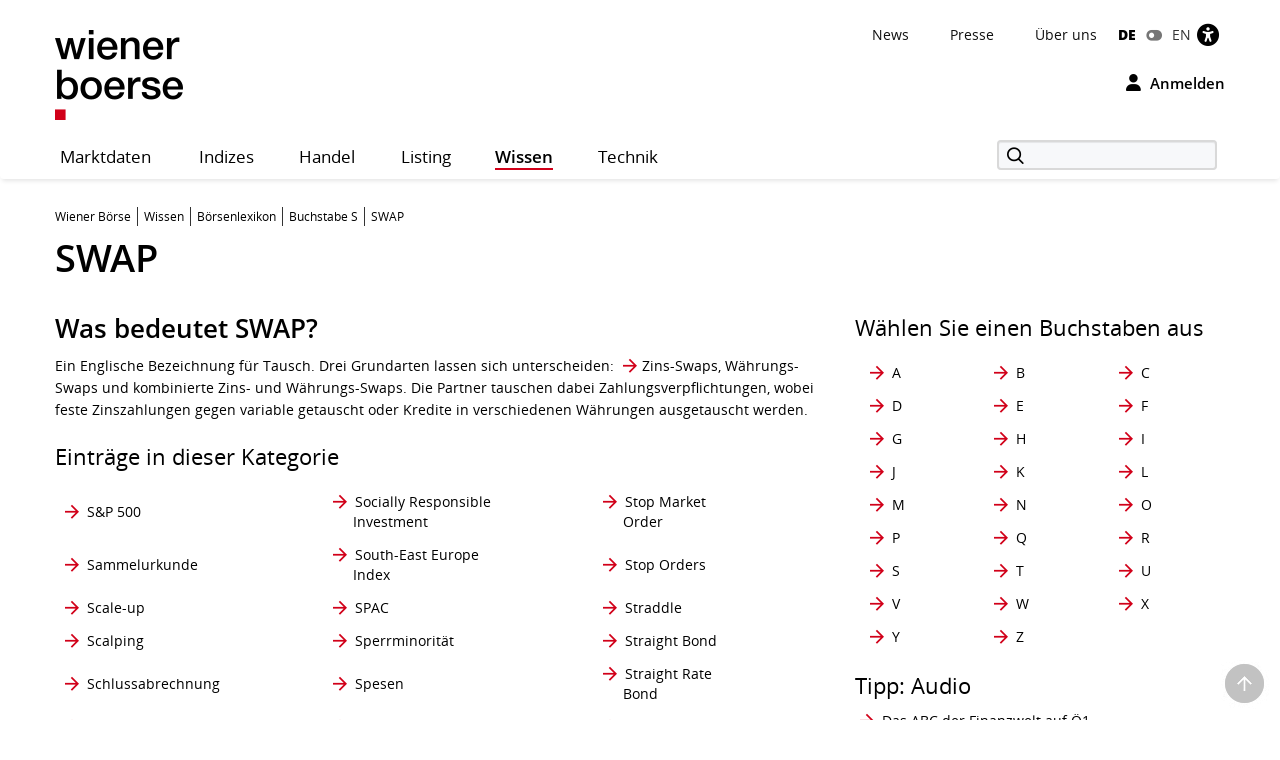

--- FILE ---
content_type: text/html; charset=utf-8
request_url: https://www.wienerborse.at/wissen/boersenlexikon/buchstabe-s/swap/
body_size: 21452
content:
<!DOCTYPE html>
<html dir="ltr" lang="de">
<head>

<meta charset="utf-8">
<!-- 
	Based on the TYPO3 Bootstrap Package by Benjamin Kott - https://www.bootstrap-package.com/

	This website is powered by TYPO3 - inspiring people to share!
	TYPO3 is a free open source Content Management Framework initially created by Kasper Skaarhoj and licensed under GNU/GPL.
	TYPO3 is copyright 1998-2026 of Kasper Skaarhoj. Extensions are copyright of their respective owners.
	Information and contribution at https://typo3.org/
-->


<link rel="icon" href="/public/img/wbag/favicon.ico" type="image/vnd.microsoft.icon">
<title>SWAP • Definition • Wiener Börse</title>
<meta property="fb:app_id" content="1190261961073250" />
<meta name="generator" content="TYPO3 CMS" />
<meta name="robots" content="index,follow" />
<meta name="description" content="BÖRSENLEXIKON: SWAP bedeutet Tausch. Mehr dazu &amp; weitere Fachbegriffe finden Sie direkt bei der Wiener Börse!" />
<meta name="viewport" content="width=device-width, initial-scale=1, minimum-scale=1" />
<meta http-equiv="x-ua-compatible" content="IE=edge" />
<meta property="og:image" content="https://www.wienerborse.at/public/img/social-media-image.jpg" />
<meta property="og:image:url" content="https://www.wienerborse.at/public/img/social-media-image.jpg" />
<meta property="og:image:width" content="880" />
<meta property="og:image:height" content="440" />
<meta property="og:site_name" content="Wiener Börse" />
<meta property="og:locale" content="de_DE" />
<meta property="og:locale:alternate" content="en_EN" />
<meta property="og:url" content="https://www.wienerborse.at/wissen/boersenlexikon/buchstabe-s/swap/" />
<meta name="twitter:card" content="summary" />
<meta name="apple-mobile-web-app-capable" content="no" />
<meta name="google" content="notranslate" />
<meta name="revisit-after" content="7 days" />

<noscript id="deferred-styles">
<link rel="stylesheet" href="/typo3temp/assets/compressed/merged-7b59e76423a206736dd02ed0fa32399d-da55843727a1cfaa058ee1fe89fc4547.css?1767804327" media="all">
</noscript>
	








<style>@charset UTF-8;@font-face{font-family:'Open Sans';src:url(/public/fonts/opensans/Regular/OpenSans-Regular.eot);src:url(/public/fonts/opensans/Regular/OpenSans-Regular.eot?#iefix) format(embedded-opentype),url(/public/fonts/opensans/Regular/OpenSans-Regular.woff) format(woff),url(/public/fonts/opensans/Regular/OpenSans-Regular.ttf) format(truetype),url(/public/fonts/opensans/Regular/OpenSans-Regular.svg#OpenSansRegular) format(svg);font-weight:normal;font-style:normal;font-display:swap}*{box-sizing:border-box}body{margin:0;font-family:"Open Sans",Helvetica,Arial,sans-serif;font-size:14px;line-height:1.428571429;color:#000;background-color:#FFF;letter-spacing:0;word-spacing:0}body .frame-default p{font-size:14px;margin:0;font-weight:normal}strong{font-weight:700}button,input{color:inherit;font:inherit;margin:0;line-height:inherit}button{overflow:visible;text-transform:none;-webkit-appearance:button}input{line-height:normal}img{vertical-align:middle;border:0}figure{margin:0}a,a:hover,a:focus{color:#000;text-decoration:none}a.link{color:#333}p{margin:0 0 10px;line-height:1.6em}ul{margin-top:0;margin-bottom:10px}ul ul{margin-bottom:0}ul,ol{margin-top:0}h1,.h1{color:#000;font-size:38px;line-height:1.3em;font-weight:600}h2,.h2{color:#000;font-size:26px;line-height:1.3em;font-weight:600}h2.page-title{font-size:22px;margin-bottom:15px}h3,.h3{color:#000;font-size:22px;line-height:1.4em;font-weight:400}h4,.h4{color:#000;font-size:18px;line-height:1.4em;font-weight:400}h5,.h5{color:#000;font-weight:300;font-size:16px;margin-top:0}h6,.h6{font-size:18px;margin-top:0}h1,.h1,h2,.h2,h3,.h3{margin-top:20px;margin-bottom:10px}.container{margin-right:auto;margin-left:auto;padding-left:0;padding-right:0;background-image:url(data:image/svg+xml;charset=UTF-8,%3Csvg+xmlns%3D%22http%3A%2F%2Fwww.w3.org%2F2000%2Fsvg%22+width%3D%221%22+height%3D%221%22+viewBox%3D%220+0+1+1%22%3E%3Ctitle%3Etransparent+bcg%3C%2Ftitle%3E%3C%2Fsvg%3E);background-repeat:repeat}.row{margin-left:-15px;margin-right:-15px}.col-xs-1,.col-sm-1,.col-md-1,.col-lg-1,.col-xs-2,.col-sm-2,.col-md-2,.col-lg-2,.col-xs-3,.col-sm-3,.col-md-3,.col-lg-3,.col-xs-4,.col-sm-4,.col-md-4,.col-lg-4,.col-xs-5,.col-sm-5,.col-md-5,.col-lg-5,.col-xs-6,.col-sm-6,.col-md-6,.col-lg-6,.col-xs-7,.col-sm-7,.col-md-7,.col-lg-7,.col-xs-8,.col-sm-8,.col-md-8,.col-lg-8,.col-xs-9,.col-sm-9,.col-md-9,.col-lg-9,.col-xs-10,.col-sm-10,.col-md-10,.col-lg-10,.col-xs-11,.col-sm-11,.col-md-11,.col-lg-11,.col-xs-12,.col-sm-12,.col-md-12,.col-lg-12{position:relative;min-height:1px;padding-left:15px;padding-right:15px}.col-xs-1,.col-xs-2,.col-xs-3,.col-xs-4,.col-xs-5,.col-xs-6,.col-xs-7,.col-xs-8,.col-xs-9,.col-xs-10,.col-xs-11,.col-xs-12{float:left}.col-xs-2{width:16.66666667%}.col-xs-4{width:33.33333333%}.col-xs-6{width:50%}.col-xs-8{width:66.66666667%}.col-xs-10{width:83.33333333%}.col-xs-12{width:100%}.visible-xs,.visible-sm,.visible-md,.visible-lg{display:none!important}.semi-bold{font-weight:600}.d-flex{display:-webkit-flex;display:-moz-flex;display:-ms-flexbox;display:-ms-flex;display:flex}.me-auto{margin-right:auto}.d-grid{display:grid;gap:20px}.frame-space-before-medium{margin-top:20px}.frame-space-after-medium{margin-bottom:20px}.frame-space-after-extra-small{margin-bottom:5px}.frame-inner>*:last-child:not(.frame){margin-bottom:0}.full-width-content{margin-bottom:30px}.no-top-margin{margin-top:0}.no-padding{padding:0!important}.clear{clear:both}.small-text{font-size:12px}.col-padding-bottom{margin-bottom:40px}.modal:not(.in){display:none}label{display:inline-block;max-width:100%;margin-bottom:5px;font-weight:700}.form-control{display:block;width:100%;height:34px;padding:6px 12px;font-size:14px;line-height:1.428571429;color:#9d9d9d;background-color:#fff;background-image:none;border:1px solid #ccc;border-radius:3px;-webkit-box-shadow:inset 0 1px 1px rgba(0,0,0,.075);box-shadow:inset 0 1px 1px rgba(0,0,0,.075)}.form-control::-webkit-input-placeholder{color:#999}.form-group{margin-bottom:15px}.dropdown{position:relative}.container:before,.container:after,.row:before,.row:after{content:" ";display:table}.container:after,.row:after{clear:both}.login-modal label{display:block}.fa{display:inline-block;font:normal normal normal 14px/1 FontAwesome;font-size:inherit;text-rendering:auto;-webkit-font-smoothing:antialiased;-moz-osx-font-smoothing:grayscale}.btn{display:inline-block;margin-bottom:0;font-weight:normal;text-align:center;white-space:nowrap;vertical-align:middle;touch-action:manipulation;cursor:pointer;background-image:none;outline:0;border:1px solid transparent;padding:11px 15px;font-size:14px;line-height:1.42857143;border-radius:4px;-webkit-user-select:none;-moz-user-select:none;-ms-user-select:none;user-select:none}.login-button{background-color:transparent!important;color:black!important;border:0!important;outline:0;padding:0}.btn-primary{border:1px solid #D10019;background-color:#D10019;font-weight:600;font-size:14px;color:#FFF}.btn-secondary{border:1px solid #D10019;background-color:#FFF;font-weight:600;font-size:14px;color:#D10019}.btn-default{border:1px solid #BCC7C7;background-color:#FFF;font-weight:600;font-size:14px;color:#000}.btn-reset{border:1px solid #FFF;background-color:#FFF;font-weight:600;font-size:14px;color:#D10019}.btn-tertiary{border:1px solid #FFF;background-color:#FFF;font-weight:600;font-size:14px;color:#000}.btn-info{border:1px solid #17296E;background-color:#17296E;font-weight:600;font-size:14px;color:#FFF}.btn-success{border:1px solid #36802B;background-color:#36802B;font-weight:600;font-size:14px;color:#FFF}.btn-warning{border:1px solid #f6a800;background-color:#f6a800;font-weight:600;font-size:14px;color:#FFF}.btn-danger{outline:0;border:1px solid #d10019;background-color:#d10019;font-weight:600;font-size:14px;color:#FFF}.btn-petrol{border:1px solid #BCC7C7;background-color:#DCE2E3;font-weight:600;font-size:14px;color:#000}.btn-lg{padding:14px 20px;font-size:16px;line-height:1.3333333;border-radius:5px}.btn-md{padding:7px 12px;font-size:14px;line-height:1.42857143;border-radius:4px}.btn-sm{padding:8px 12px;font-size:12px;line-height:1.5;border-radius:3px}.btn-xs{padding:3px 8px;font-size:12px;line-height:1.5;border-radius:3px}.btn-transparent{border:1px solid #FFF;background-color:transparent;font-weight:600;font-size:14px;color:#FFF}.btn i{margin-right:10px;font-size:14px}.btn-full-width{display:block;width:100%;text-align:center}.btn-navigator{height:70px}.btn-navigator span{margin-left:5px;vertical-align:middle;font-weight:700}.show-filter-icon{display:inline-block;width:12px}.d-inline-block{display:inline-block;display:-moz-inline-block}.align-baseline{vertical-align:baseline}.align-top{vertical-align:top}.align-middle{vertical-align:middle}.align-bottom{vertical-align:bottom}.align-text-bottom{vertical-align:text-bottom}.align-text-top{vertical-align:text-top}.border-none{border:0!important}.justify-content-end{justify-content:flex-end}.align-items-center{align-items:center}.flex-gutters{margin:-15px 0 0 -15px}.flex-gutters .flex-item{padding:15px 0 0 15px}.page-alert{padding-top:25px;padding-bottom:25px;background:#888;color:white;line-height:26px;text-align:center;font-size:12px!important}.page-alert a{color:white;text-decoration:underline;padding-right:10px}.page-header-main{background:white;margin:0;padding-top:20px;border:0}.page-header-main .logo{height:123px;line-height:123px;margin-top:-35px}.page-header-main .page-header-top{--sxp-page-header-gap:20px;display:flex;align-items:center;justify-content:end;gap:var(--sxp-page-header-gap)}.row .right{text-align:right}.nav-normal,.nav-normal p{margin:0}.menu-navbar ul{margin:0;padding:0}.navbar{background:#fff;border:0;position:relative;min-height:40px;margin-bottom:20px}.page-navbar{padding:0;border-radius:3px}.nav{position:static;padding-left:0;list-style:none}.navbar-collapse{border-color:#b00015}.navbar-collapse .dropdown{position:static}.navbar-nav>li>a{color:#000;background:0 0;font-size:1.2em;height:44px;line-height:43px;position:relative;display:block;padding:0 20px;width:auto!important;letter-spacing:.5px}.navbar-toggle{position:relative;margin-right:15px;background-color:transparent;background-image:none;border-radius:3px;float:left;color:#fff;font-size:1.2em;border:0}.collapse{display:none}.navbar-form{margin-top:3px}.indexedsearch{height:35px;float:right;position:relative}.indexedsearch input{background-color:#f7f8fa;border:2px solid #d9d9d9;height:30px;padding-left:35px;min-width:220px}.fi-search:before{content:"\f10b";font-size:16px;position:absolute;left:5px;top:2px;margin-left:5px;z-index:1}.twitter-typeahead{width:220px}.menu-navbar{line-height:1em}.menu-navbar .dropdown{margin-right:calc(var(--sxp-page-header-gap)*2)}.menu-navbar .dropdown:last-child{margin-right:var(--sxp-page-header-gap)}.page-header-top:has(.stop-updates) .dropdown:last-child{margin-right:0}.caret{float:right;margin-left:5px;width:8px}.menu-navbar .date-now{color:#333}.sr-only{position:absolute;width:1px;height:1px;margin:-1px;padding:0;overflow:hidden;clip:rect(0,0,0,0);border:0}.action-button{padding-left:15px;text-align:right}.float-right,.pull-right{float:right}.text-right{text-align:right}.menu-navbar ul li{color:#333;display:block;float:left;margin-right:15px}.menu-navbar ul li a{color:#111;text-decoration:none}.menu-navbar ul.nav-normal li a{font-weight:normal;letter-spacing:normal}.navbar-default .navbar-nav>li:first-of-type>a{padding-left:0}.placeholder{min-height:200px}.languageMenu li{border:0;padding-right:0;margin-right:0}.languageMenu li.active{font-weight:800;letter-spacing:-.2px}ul li:last-child{border:0;padding-right:0;margin-right:0}.languageMenu li:first-child{padding-right:5px;margin-right:5px}.menu-navbar ul.languageMenu li:not(.active):last-of-type a:before{font-family:FontAwesome;display:inline-block;content:"\f205";color:#767676;line-height:13px;margin-right:10px;text-align:center;width:16px}.dropdown .dropdown-title:before{visibility:hidden;display:block;height:0;content:attr(data-title);font-weight:700}.bottom-header .stop-updates .updates{display:none}.stop-updates{padding-left:0;padding-right:0}.stop-updates div:first-of-type:not(#status){border-left:1px solid black}.stop-updates .updates{border-right:1px solid black;padding:0 45px}.stop-updates .reloading,.stop-updates .updates,.stop-updates .mini-charts{display:inline-block;border-right:1px solid black;padding-inline:var(--sxp-page-header-gap)}.bottom-header .stop-updates .reloading,.bottom-header .stop-updates .updates,.bottom-header .stop-updates .mini-charts{display:none}.reloading a{display:block;line-height:14px}a.btn{text-decoration:none}.left-no-padding{padding-left:0}.right-no-padding{padding-right:0}#wai-shortcuts a{position:absolute;left:-6000px;top:-6000px;overflow:hidden;display:inline}.link-arrow-icon{color:#000}.linkNavigator{background:#fff;border-radius:3px;padding:20px 25px;font-size:26px;line-height:26px;letter-spacing:0;word-spacing:0}.linkNavigator a{margin:0;color:black}.col-header{margin-top:25px;margin-bottom:25px;font-size:17px;text-transform:capitalize;height:41px;padding-top:16px;color:#494949}.col-header .tooltip-link{font-size:30px;font-weight:600;color:#000}.col-inside-7,.col-inside-5,.col-inside-3{padding:25px 0}.col-inside-module{margin-bottom:22px;padding:25px 0 0 0}.tab-pane{position:relative}.tab-content>.tab-pane{display:none}.tab-content>.active{display:block}.nav-tabs{border-bottom:none}.nav-tabs>li{float:left;margin-bottom:-1px}.nav-tabs>li>a{display:block;margin-right:2px;line-height:1.42857143;border:1px solid transparent;border-radius:4px 4px 0 0}.nav-tabs>li.active>a{color:#555;cursor:default;background-color:#fff;border:1px solid #ddd;border-bottom-color:transparent}.nav-tabs.nav-justified{width:100%;border-bottom:0}.nav-tabs.nav-justified>li{float:none}.nav-tabs.nav-justified>li>a{margin-bottom:5px;text-align:center}.nav-tabs.nav-justified>.dropdown .dropdown-menu{top:auto;left:auto}.nav-tabs.nav-justified>li>a{margin-right:0;border-radius:4px}.nav-tabs.nav-justified>.active>a{border:1px solid #ddd}.nav-tabs-justified{border-bottom:0}.nav-tabs-justified>li>a{margin-right:0;border-radius:4px}.nav-tabs-justified>.active>a{border:1px solid #ddd}.btn-tabs{border:1px solid #BCC7C7;border-radius:4px}.btn-tabs .btn{background-color:transparent;border-right:1px solid #BCC7C7;color:#000;font-weight:600;margin-left:0!important;padding:7px 12px;text-decoration:none}.btn-tabs .btn.active{background-color:#BCC7C7}.btn-tabs .btn:last-child{border-right:none}div.chart-timespan-block{text-align:center;font-size:0}.btn-group>.btn:not(:first-child):not(:last-child):not(.dropdown-toggle){border-radius:0}.btn-group>.btn:first-child:not(:last-child):not(.dropdown-toggle){border-top-right-radius:0;border-bottom-right-radius:0}.btn-group>.btn:last-child:not(:first-child),.btn-group>.dropdown-toggle:not(:first-child){border-top-left-radius:0;border-bottom-left-radius:0}.portfolio-action-button .action_button{border:1px solid #BCC7C7;border-radius:4px}.portfolio-action-button:not(.portfolio-table-button) .action_button{width:143px;padding-top:7px;padding-bottom:7px;background-color:#FFF}.action_button label{font-weight:normal;padding-top:13px;padding-right:5px;font-size:12px;color:#767676}.portfolio-action-button .action_button span.default{display:inline-block;min-height:12px}.portfolio-action-button .action_button label{padding:0 0 0 2px;margin:0;cursor:pointer;color:#000;font-size:14px;font-weight:600;line-height:1.4em}.portfolio-action-button.portfolio-table-button .action_button label{display:none}.col-inside-module .nav-tabs{margin:0}.nav-tabs li>a,.original-tabs .nav-tabs li a{border-bottom:2px solid transparent;font-size:19px;font-weight:600;line-height:1.3em;margin-bottom:0;text-align:center}.nav-tabs li>a,.original-tabs .nav-tabs li a{border-right:none;color:#000;padding:17px 16px 16px}.nav-tabs li:first-child>a{padding-left:16px}.nav-tabs li.active>a{border:0;border-bottom:2px solid #0F4744;font-size:19px;font-weight:700;line-height:1.3em;color:#000;padding:17px 16px 16px}.original-tabs .tabs-scrollable .default-tabs{margin-bottom:25px}.original-tabs .tabs-scrollable .default-tabs .active a{font-weight:700;background-color:#BCC7C7!important;border-radius:4px}.original-tabs .tabs-scrollable .default-tabs li a{display:block;padding-top:9px;padding-bottom:9px;font-weight:600;font-size:14px;line-height:1.6em;border-bottom:none!important;text-align:center}.original-tabs .tabs-scrollable .default-tabs li:hover:not(.active) a{font-weight:700;font-size:14px;line-height:1.6em;background-color:#DCE2E3;border-radius:4px}.nav-tabs li>a:before,.original-tabs .nav-tabs li a:before,.original-tabs .tabs-scrollable .default-tabs li a:before{visibility:hidden;display:block;height:0;content:attr(data-title);font-weight:700}.stock-logo{display:flex;justify-content:end;margin-top:30px}.stock-logo span img{width:143px;height:143px;border:1px solid #BCC7C7;border-radius:4px;padding:20px;object-fit:contain}.bttrlazyloading{max-width:100%}.bttrlazyloading-loaded{background-image:none!important}th{text-align:left}.table{width:100%;border-collapse:collapse;border-spacing:0}.table>tbody>tr>td{vertical-align:top}.table-horizontal th{border-bottom:2px solid #466B6A;font-size:12px;font-weight:400;line-height:1.4em}.table-horizontal td{padding-top:15px!important;padding-bottom:15px!important;font-weight:600;line-height:1.6em;border-bottom:1px solid #BCC7C7}.table-horizontal td:first-child{font-weight:400}.table-horizontal th:last-child,.table-horizontal td:last-child{padding-right:15px!important}.table-horizontal tr th:first-child,.table-horizontal tr td:first-child{padding-left:16px}.table.matrix th,.table-horizontal th,.table-vertical th{color:#333}.table-horizontal tr th:not(:first-child),.table-horizontal tr td:not(:first-child){text-align:right}.overview-table thead tr th{font-size:12px;line-height:1.4em;font-weight:400;border-bottom:2px solid #466B6A;vertical-align:middle}.overview-table thead tr th a{display:inline-flex;align-items:center}.overview-table thead tr th a.desc{font-weight:700}.overview-table thead tr th a.asc{font-weight:700}.overview-table thead tr th:not(:first-child) a{justify-content:right}.overview-table thead tr th:first-child{padding-left:16px}.overview-table thead tr th:last-child{padding-right:16px}.overview-table tbody tr td{font-size:14px;line-height:1.6em;font-weight:400;border-bottom:1px solid #BCC7C7!important}.overview-table tbody tr td .mpq{border:1px solid #BCC7C7!important}.overview-table tbody tr td.price-list-name{font-size:18px;font-weight:600;vertical-align:middle}.overview-table tbody tr td.price-list-name>.logo-name{padding-left:57px}.overview-table tbody tr td:first-child{padding-left:12px}.overview-table tbody tr td:first-child .multi-cell-sides{margin-left:0}.overview-table tbody tr td:last-child{padding-right:12px}.overview-table tbody td{padding-top:11px!important;padding-bottom:11px!important}.table.table-center tr td:not(:first-child),.table.table-center tr th:not(:first-child){text-align:center}.table.table-left tr td,.table.table-left tr th{text-align:initial}.table-condensed th,.table-condensed td{padding:5px}.header_module{margin-bottom:25px}.header_module.detail{margin-top:20px}.header_module.detail h1{display:inline}.header_module.detail h1 .header-page-title{font-size:14px;line-height:20px}.header_module.detail h1 .header-page-title:before{display:block;content:""}.header_module table th{padding-bottom:4px;white-space:nowrap;font-size:12px;font-weight:400;border-bottom:0!important}.header_module table tbody tr td{padding-top:10px;border-bottom:0;vertical-align:middle;line-height:30px;font-size:14px;white-space:nowrap}.header_module table tbody tr td.name{white-space:initial}.header_module table tbody tr td:not(.price) span:not(.mpq){padding:4px 8px 4px 8px;font-size:14px;font-weight:600}.header_module table tbody tr td.price span{font-size:20px;font-weight:700}.header_module table tbody tr td.name,.header_module table tbody tr td.symbol,.header_module table tbody tr td.diff{font-size:14px;font-weight:600}.header_module table tbody tr td.datetime{font-weight:600;vertical-align:middle}.header_module table tbody tr td .negative,.header_module table tbody tr td .positive,.header_module table tbody tr td .neutral{border:1px solid;border-radius:4px;vertical-align:bottom}.header_module table tbody tr td .negative{color:#F00;border-color:#FCE8E6;background-color:#FCE8E6}.header_module table tbody tr td .positive{color:#368035;border-color:#E6F4EA;background-color:#E6F4EA}.header_module table tbody tr td .neutral{color:#000;border-color:#E0E0E0;background-color:#E0E0E0}.header_module table tbody tr td.large-font .indicator{margin-left:1px;margin-right:8px;min-width:14px}.header_module table tbody tr td.mpq span.mpq{border:1px solid #000;color:#000;cursor:pointer;display:block;float:right;text-align:center;line-height:16px;padding:2px 3px 2px;margin-top:-1px;font-weight:600}.negative{color:#F00}.positive{color:#368035}.neutral{color:#000} .fwns-slider{background-color:#466B6A;position:relative}.slick-track{display:flex}.fwns-slide{min-height:435px}@media(min-width:768px){.fwns-slide{min-height:468px}}@media(min-width:992px){.fwns-slide{min-height:360px}}*[data-fwns-slide] {display:none}*[data-fwns-slide]:first-child,.slick-slide[data-fwns-slide] {display:block}.fwns-image{position:absolute}.fwns-body{padding:30px 30px 50px}@media(min-width:768px){.fwns-body{padding-left:100px;padding-right:100px}}@media(min-width:1200px){.fwns-body{padding-left:85px;padding-right:85px}}[class|=fwns],[class|=fwns] p{color:#FFF}.fwns-title{font-size:28px;font-weight:600;line-height:36px;margin:20px 0}.fwns-subtitle{font-size:20px;font-weight:600;margin:20px 0 0}.fwns-links a{margin:20px 30px 0 0}.fwns-arrow{position:absolute}.slick-dots{position:absolute}.slick-dots li{display:inline-block}.slick-dots li button{background:transparent;color:transparent;border:0}.calendar-homepage{table-layout:fixed;width:100%}.calendar-homepage tbody>tr:first-child>td{border-top:2px solid #466B6A!important}.calendar-homepage td.date{word-wrap:anywhere;margin:12px 16px;width:92px}.calendar-homepage td.date .square{display:flex;align-items:center;justify-content:center;border-radius:2px;background-color:#BCC7C7;height:60px;width:60px;padding:2px}.calendar-homepage td.date .square .inner-box{font-size:12px;line-height:1.2em;text-align:center}.calendar-homepage td.entry{vertical-align:middle;color:black}.calendar-homepage td.entry div.issuer{color:#333;font-size:12px;font-weight:400}.calendar-homepage td.entry div.headline{font-size:14px;font-weight:600}.calendar-homepage td.entry div.shorten-headline{display:inline-block;white-space:nowrap;overflow:hidden;text-overflow:ellipsis;-o-text-overflow:ellipsis;width:100%} .asset-slider .asset-slider-slick{height:515px;overflow:hidden;margin:0 -10px}@media only screen and(min-width:768px){.asset-slider .asset-slider-slick{height:495px}}@media only screen and(min-width:992px){.asset-slider .asset-slider-slick{height:895px}}.asset-slider .asset-slider-slick.slick-initialized{height:auto;overflow:initial}.asset-slider-outer{padding:20px;border:1px solid #BCC7C7;border-radius:4px;margin:0 10px}.asset-slider-outer .element-header{margin-top:0;margin-bottom:20px}.flagship-chart .title{display:flex;flex-wrap:wrap}.flagship-chart .title .group{padding-left:0;padding-right:0}.flagship-chart .title .group .group-title{margin-bottom:10px;padding-bottom:4px;white-space:nowrap;font-size:12px;font-weight:400;border-bottom:0!important}.flagship-chart .title .group .price{font-size:20px;font-weight:700}.flagship-chart .title .group .price .indicator{margin-left:1px;margin-right:8px;top:-2px;display:inline-block;min-width:20px}.flagship-chart .title .group .diff{padding:4px 8px 4px 0}.flagship-chart .title .group .diff .positive,.flagship-chart .title .group .diff .negative,.flagship-chart .title .group .diff .neutral{padding:4px 8px 4px 8px;font-size:14px;font-weight:600}.flagship-chart .title .group .diff .negative{border-radius:4px;vertical-align:bottom;border:1px solid #FCE8E6;background:#FCE8E6;color:#F00}.flagship-chart .title .group .diff .positive{border-radius:4px;vertical-align:bottom;border:1px solid #E6F4EA;background:#E6F4EA;color:#368035}.flagship-chart .title .group .diff .neutral{border-radius:4px;vertical-align:bottom;border:1px solid #E0E0E0;background:#E0E0E0;color:#000}.flagship-chart .title .quality{align-items:flex-end;justify-content:flex-end;padding-left:0;padding-right:0;font-size:12px}.flagship-chart .title span[id*="domhandler:"] {padding:0!important}.mini-logo-circle{height:41px;width:41px;display:inline-block;margin-right:16px;float:left}.clearfix:before,.nav:before,.collapse:before,.navbar-header:before{content:" ";display:table}.clearfix:after,.nav:after,.collapse:after,.navbar-header:after{content:" ";display:table;clear:both}.right-banner,.dropdown-menu,.dropdown-action-menu,.dropdown-action-menu-logout{display:none}#chart-id{height:220px}#basic-chart-id{min-height:324px}.modal-open .modal.in{display:block}.modal-backdrop{position:fixed;height:100%}.breadcrumb{list-style:none;padding:8px 15px 1px 0;margin-bottom:25px;background:0 0;font-size:12px}.breadcrumb li{border-right:1px solid #333;float:left;list-style:outside none none;margin:0 6px 0 0;padding:0 6px 0 0;line-height:14px;display:inline-block}.breadcrumb li:last-child{border-right:none;margin:0;padding:0}.breadcrumb>.active{border:0}.breadcrumb span{color:#333;line-height:1.6em}.nav-wizard li a{float:left}.nav-wizard li.active .wizard-btn{background:#d10019}.nav-wizard li.disabled .wizard-btn{background:#c3c3c3}.nav-wizard li .wizard-btn{background:#595959;color:white;font-size:16px;height:40px;width:40px;line-height:40px;margin:0;padding:0}.nav-wizard li .wizard-text{font-size:18px;line-height:40px;padding:0 20px 0 10px;margin:0;font-weight:300;color:#888}.nav-wizard .active .wizard-text{font-size:24px}.nav-wizard .disabled .wizard-text{color:#c3c3c3}.bootstrap-switch{border:1px solid #ccc}.bootstrap-switch span{display:inline-block!important;width:32px}.small-footer-right{position:fixed;bottom:10px;right:10px} .main-new-top-page{height:435px;overflow:hidden}.main-new-top-page>div{display:none}.chart-top-page .sxp-module-class{height:315px}.second-top-page{height:780px}.focus-top-page{min-height:320px}.news-top-page{height:370px}.events-top-page{height:320px}.medium-news-top-page{height:460px} img.mini-logo-db{height:auto;margin-right:3px}i.indicator{margin-right:3px;margin-left:2px;display:inline-block}.fi-play:before{content:"\f104";display:inline-block;margin-left:5px;min-width:26px}.main-content .fi-thinArrowRight:before{content:"\f105";display:inline-block;margin-left:5px;min-width:14px} .news-img-wrap .outer-front-page{position:relative;width:100%; padding-top:calc(1 / 2 * 100%)}.news-img-wrap .outer-front-page>*{position:absolute;top:0;left:0;bottom:0;right:0}#ticker-wrap{background:#DCE2E3;padding:10px}#ticker-wrap .container{overflow:hidden}#ticker-content{display:flex;position:relative}#ticker-content .list{margin-right:60px}#ticker-content .list .content{display:inline-block;width:max-content}#ticker-content .list .content span[id*="domhandler:"] {padding:0!important}#ticker-content i.indicator{min-width:14px}.page-container .textpic-text a.internal-link[href]:before{content:"\f105";font-family:Flaticon;font-weight:normal;color:#d10019;margin-left:5px;margin-right:8px}.page-container .textpic-text .indent{margin:20px 0 20px 30px}.textpic.textpic-above img{margin-left:auto;margin-right:auto}.logo{height:90px;line-height:90px}.logo img{max-height:90px}.page-container .csc-textpic-text ul,.page-container .csc-text-text ul,.page-container .news-single ul,.page-container .frame-type-text ul,.page-container .textpic-text ul{padding-left:0;list-style:none}.page-container .csc-textpic-text ul li,.page-container .csc-text-text ul li,.page-container .news-single ul:not(.tablesaw-advance-dots) li,.page-container .frame-type-text ul li,.page-container .textpic-text ul li{position:relative;padding-right:1em;padding-left:20px}.page-container .csc-textpic-text ul p,.page-container .csc-text-text ul p,.page-container .news-single ul p,.page-container .frame-type-text ul p,.page-container .textpic-text ul p{margin:0}.page-container .csc-textpic-text ul li:before,.page-container .csc-text-text ul li:before,.page-container .news-single ul:not(.tablesaw-advance-dots) li:before,.page-container .frame-type-text ul li:before,.page-container .textpic-text ul li:before{content:"\25A0";color:#000;margin-right:10px;font-size:17px;vertical-align:initial;position:absolute;left:3px;top:7px;line-height:0}.page-container .csc-textpic-text ul li ul,.page-container .csc-text-text ul li ul,.page-container .news-single ul:not(.tablesaw-advance-dots) li ul,.page-container .frame-type-text ul li ul,.page-container .textpic-text ul li ul{margin-left:-20px}.page-container .csc-textpic-text ul li ul li:before,.page-container .csc-text-text ul li ul li:before,.page-container .news-single ul:not(.tablesaw-advance-dots) li ul li:before,.page-container .frame-type-text ul li ul li:before,.page-container .textpic-text ul li ul li:before{content:"\25A1";vertical-align:middle;color:#888}.page-container .csc-textpic-text ul li ul li ul,.page-container .csc-text-text ul li ul li ul,.page-container .news-single ul:not(.tablesaw-advance-dots) li ul li ul,.page-container .frame-type-text ul li ul li ul,.page-container .textpic-text ul li ul li ul{margin-left:initial}.page-container .csc-textpic-text ul li ul li ul li:before,.page-container .csc-text-text ul li ul li ul li:before,.page-container .news-single ul:not(.tablesaw-advance-dots) li ul li ul li:before,.page-container .frame-type-text ul li ul li ul li:before,.page-container .textpic-text ul li ul li ul li:before{top:8px;font-size:11px;color:#BCC7C7}.page-container .csc-textpic-text ol,.page-container .csc-text-text ol,.page-container .news-single ol,.page-container .frame-type-text ol,.page-container .textpic-text ol{margin:0 0 20.00000001px 0;padding-left:0;list-style-position:inside;counter-reset:item}.page-container .csc-textpic-text ol li,.page-container .csc-text-text ol li,.page-container .news-single ol li,.page-container .frame-type-text ol li,.page-container .textpic-text ol li{position:relative;padding-right:1em;padding-left:22px;display:block}.page-container .csc-textpic-text ol li:before,.page-container .csc-text-text ol li:before,.page-container .news-single ol li:before,.page-container .frame-type-text ol li:before,.page-container .textpic-text ol li:before{content:counters(item,".")". ";counter-increment:item;position:absolute;left:0;top:0}.page-container .csc-textpic-text ol li ol li,.page-container .csc-text-text ol li ol li,.page-container .news-single ol li ol li,.page-container .frame-type-text ol li ol li,.page-container .textpic-text ol li ol li{padding-left:33px}.page-container .csc-textpic-text ol p,.page-container .csc-text-text ol p,.page-container .news-single ol p,.page-container .frame-type-text ol p,.page-container .textpic-text ol p{margin:0}.page-container .csc-textpic-text table th,.page-container .csc-text-text table th,.page-container .news-single table th,.page-container .frame-type-text table th,.page-container .textpic-text table th,.page-container .csc-textpic-text table td,.page-container .csc-text-text table td,.page-container .news-single table td,.page-container .frame-type-text table td,.page-container .textpic-text table td{padding:10px 10px 2px 10px;border-bottom:1px solid #FFF}.page-container .link-indent table td,.page-container table.link-indent td,.page-container table td.link-indent{padding-left:30px!important}.tablesaw-advance{float:right}.tablesaw-btn{font-size:.8125em;padding:5px 0;width:34px;margin:.5em .25em;border:1px solid #BCC7C7;border-radius:2px}.tablesaw-btn:last-child{margin-right:0}.tablesaw-advance-dots{list-style:none}.tablesaw-all-cols-visible{display:none}.col-header{margin-top:25px;margin-bottom:25px}.form-horizontal .filter.inline .filter-col>div{margin-left:0!important;margin-right:0!important;padding-left:0!important;padding-right:0!important}.frame-space-after-small{margin-bottom:10px}.form-horizontal .filter.inline .perf-tabs .btn-tabs{display:flex;justify-content:space-evenly}.form-horizontal .filter.inline .control-label{padding-top:7px}.form-horizontal .radio,.form-horizontal .checkbox{min-height:27px;padding-top:7px}.form-horizontal .form-group{margin-right:-15px;margin-left:-15px}.form-horizontal .form-block{margin-bottom:10px}.form-horizontal .form-block .form-group:last-child{margin-bottom:0}.form-horizontal:not(.no-margin),.form-vertical:not(.no-margin){margin-bottom:40px}.radio{margin-left:2px}.radio label{font-size:14px;font-weight:400;line-height:1.4em;margin-bottom:0;padding-left:20px}.radio input[type=radio] {position:absolute;margin-top:4px;margin-left:-20px}.pf-summary-search-label{margin:10px 0 20px;font-size:16px}select.bs-select-hidden{display:none}.bootstrap-select.form-control{height:auto;border:0;box-shadow:none;padding:0}.bootstrap-select>.dropdown-toggle{width:100%}.bootstrap-select .btn{padding:0 15px;height:40px;border:1px solid #d9d9d9}.pull-left{float:left}.dropdown-action-menu-logout,.dropdown-portfolio-new,.dropdown-portfolio-rename,.dropdown-portfolio-delete,.dropdown-portfolio-payment,.dropdown-portfolio-payout{display:none}.pf-header-lg-title{padding-top:15px;font-size:28px;display:inline-block}.pf-header-btn-margin{margin-right:15px}.pf-summary-title{display:block;font-size:12px}.pf-summary-value{font-size:24px}hr{margin-bottom:20px}.pf-hr{border:0;height:1px;background:#333}.search-results h3{font-size:18px;font-weight:100;margin-bottom:25px}.search-results .form-horizontal{background-color:#f7f8fa;color:#333;padding:20px}.search-results .form-horizontal label{font-size:16px}.search-results-count{font-weight:600}.contact-template-petrol{background-color:#DCE2E3;padding:20px}.card-photo{max-width:180px}.card-photo a,.card-photo picture,.card-photo img{width:100%}footer.page-footer{background-color:#595959;border-top:1px solid #ddd;margin-top:30px;border-radius:0}footer .link-footer{padding:50px 0 0 0;background-color:transparent;color:#f7f8fa;font-weight:300}footer.page-footer .link-footer .footer-links .col-header{color:#f7f8fa;height:auto; font-size:26px;padding:0 0 25px 0}footer.page-footer .link-footer .footer-links .col-header a{color:#f7f8fa;font-size:19px}footer .link-footer ol{margin:0;padding-left:30px!important;display:block;list-style:none}footer .link-footer li{padding-top:3px;padding-bottom:3px}footer .link-footer ol:not(.social-networks) li:before{content:"\f105";font-family:Flaticon;font-weight:normal;margin-right:10px;margin-left:-25px!important;font-size:12px}footer.page-footer .link-footer .footer-links ol li a{color:white;font-size:13px}footer.page-footer .link-footer .footer-links.second-level-footer ol{padding-left:5px!important}footer.page-footer .link-footer .footer-links ol.social-networks li{display:inline-block}footer.page-footer .link-footer .social-networks{display:flex!important;flex-wrap:wrap;gap:10px 5px}footer.page-footer .link-footer .social-networks li{margin-right:auto!important}footer.page-footer .link-footer .footer-links ol.social-networks li a{font-size:16px}footer.page-footer .link-footer .footer-disclaimer{margin-top:45px}footer.page-footer .link-footer .footer-disclaimer,footer.page-footer .link-footer .footer-disclaimer a{font-size:12px}footer.page-footer .link-footer .footer-disclaimer,footer.page-footer .link-footer .footer-copyright{padding-left:15px}footer.page-footer .link-footer .footer-copyright,footer.page-footer .link-footer .footer-copyright a,footer.page-footer .link-footer .footer-copyright p{font-size:10px;color:#d9d9d9}footer.page-footer .link-footer .footer-copyright{margin-bottom:10px}#global-menu-1-bottom li,#global-menu-2-bottom li{color:#f7f8fa;float:left;line-height:1em;margin-right:10px;padding-right:10px;border-right:1px solid #f7f8fa}#global-menu-1-bottom li a,#global-menu-2-bottom li a{color:#f7f8fa}footer .link-footer a{font-size:16px;color:white}@media(min-width:768px){.col-sm-3,.col-sm-4,.col-sm-5,.col-sm-7,.col-sm-8,.col-sm-9,.col-sm-12{float:left}.col-sm-12{width:100%}.col-sm-9{width:75%}.col-sm-8{width:66.67%}.col-sm-7{width:58.33%}.col-sm-6{width:50%}.col-sm-5{width:41.67%}.col-sm-4{width:33.33%}.col-sm-3{width:25%}.container{width:750px}.nav-tabs.nav-justified>li{display:table-cell;width:1%}.nav-tabs.nav-justified>li>a{margin-bottom:0}.nav-tabs.nav-justified>li>a{border-bottom:1px solid #ddd;border-radius:4px 4px 0 0}.nav-tabs.nav-justified>.active>a{border-bottom-color:#fff}.nav-tabs-justified>li>a{border-bottom:1px solid #ddd;border-radius:4px 4px 0 0}.nav-tabs-justified>.active>a{border-bottom-color:#fff}.header_module table tbody tr td.large-font .indicator{min-height:25px}}@media(min-width:992px){.col-md-1,.col-md-2,.col-md-3,.col-md-4,.col-md-5,.col-md-6,.col-md-7,.col-md-8,.col-md-9,.col-md-10,.col-md-11,.col-md-12{float:left}.col-md-12{width:100%}.col-md-10{width:83.33333333%}.col-md-9{width:75%}.col-md-8{width:66.66666667%}.col-md-6{width:50%}.col-md-4{width:33.33%}.col-md-3{width:25%}.col-md-2{width:16.66666667%}.navbar{box-shadow:0 4px 4px -2px rgba(0,0,0,.1)}.navbar-header{float:left}.navbar-collapse.collapse{display:block!important;visibility:visible!important;height:auto!important;padding-bottom:0;}.navbar-collapse{width:auto;border-top:0;padding-right:15px;padding-left:15px}.navbar-nav{float:left;margin:0}.navbar-nav>li,.navbar-nav>li:last-child{float:left}.navbar-nav>li:first-child,.navbar-nav>li:first-child a{margin-left:-15px}.navbar-nav>li>a{text-align:center}.navbar-toggle{display:none}.navbar-right{padding:2px;float:right!important;margin-right:-10px}.backendlayout-special_start .navbar{box-shadow:none}.desktop-nav{margin-left:15px}.left-no-padding{padding-left:0}.right-no-padding{padding-right:0}.p-t-1{padding-top:8px}.stock-logo{min-height:143px}}@media(min-width:1200px){.container{width:1170px}.col-lg-3{width:25%}.col-lg-4{width:33.33333333%}.col-lg-5{width:41.66666667%}.portfolio-action-button:not(.portfolio-table-button) .action_button span{padding-left:12px}.fwns-title{font-size:32px}.hidden-lg{display:none!important}}@media(max-width:1199px){.chart-settings-button .chart-settings-label,.action_button label{display:none}.dropdown-action-menu.phone-right{right:auto}.action_button{width:29px!important}.form-horizontal .filter.inline .filter-col .input-group{padding-left:15px;padding-right:15px}}@media(max-width:1199px) and (min-width:992px){.container{width:970px;padding-left:15px;padding-right:15px}.hidden-md{display:none!important}.page-navbar{margin-left:-15px;margin-right:-15px}.navbar-default .navbar-nav>li:first-child{margin-left:0}.header_module table tbody tr td.large-font{padding-left:24px}}@media(max-width:991px) and (min-width:768px){.visible-sm{display:block!important}.hidden-sm{display:none!important}footer.page-footer .link-footer{padding-top:20px}footer.page-footer .link-footer .container .mobile-footer-links{margin-top:20px}footer.page-footer .link-footer .container .mobile-footer-links .logo img{max-height:75px;max-width:126px;margin-top:-20px}footer.page-footer{padding:0 35px}footer.page-footer .link-footer .container{max-width:100%}#global-menu-2-bottom ol{text-align:left;padding-left:0!important}#global-menu-2-bottom ol li{border:0;margin-right:15px}img.img-responsive{width:100%}#global-menu-2-bottom ol:not(.social-networks) li a{font-size:13px}#global-menu-2-bottom ol:not(.social-networks) li{float:unset;display:block;margin-bottom:10px}#global-menu-2-bottom ol li{border:0;margin-right:15px}footer .link-footer ol li:before{display:none}footer.page-footer .link-footer .footer-copyright{margin-top:20px}footer.page-footer .link-footer .footer-copyright,footer.page-footer .link-footer .footer-copyright a,footer.page-footer .link-footer .footer-copyright p{font-size:12px}}@media(max-width:991px){h1{font-size:28px}h2{font-size:22px}.container{padding-left:15px;padding-right:15px}.page-header-main{padding-top:30px}.page-header-main .logo{height:114px}.navbar{min-height:unset}.menu-navbar{padding-inline:0}.menu-lang{padding-right:0}.page-navbar{margin-left:-15px;margin-right:-15px}.navbar-toggle,.fa-user{font-size:18px;color:#000}.navbar-toggle.collapsed .menu-button:before{content:"\f0c9";min-width:18px}.login-button{font-size:0!important}.stop-updates{font-size:12px;margin:0}.bottom-header .stop-updates{display:flex}.bottom-header .stop-updates .reloading,.bottom-header .stop-updates .updates{display:unset;padding:0;border:0;margin-bottom:6px}.flagship-chart .title .group .price{font-size:22px}.flagship-chart .title .quality{margin-top:10px}.main-new-top-page,.news-top-page{height:auto}.main-new-top-page{min-height:478px}.chart-top-page{min-height:365px}.col-sm-6 .second-top-page{height:416px}.stock-logo span img{padding:5px;width:71px;height:71px}.tabs-scrollable ul li{margin-bottom:5px}.action_button{margin:0;width:29px!important}.action_button label{display:none}.nav-tabs li>a,.nav-tabs li.active>a{padding:20px 16px 17px;font-size:16px}.tabs-scrollable ul{overflow-x:auto;white-space:nowrap;display:flex;flex-direction:row}.header_module .header-summary .header-label{display:none}.chart-settings-button .chart-settings-label{display:none}.table-horizontal thead tr th:first-child,.table-horizontal tbody tr td:first-child{padding-left:0}.table-horizontal thead tr th:last-child,.table-horizontal tbody tr td:last-child{padding-right:0!important;margin-right:0!important}.table-horizontal tbody tr td.price-list-name{font-size:16px}.header_module table tbody tr td.price span{font-size:22px}}@media(max-width:767px){.visible-xs{display:block!important}.hidden-xs{display:none!important}.col-inside-2,.col-inside-3{margin-bottom:22px}.main-new-top-page{min-height:422px}.medium-news-top-page{height:auto;min-height:200px}.form-group .input-group{padding-bottom:10px}.header-prices thead{display:none}.header-prices span.mpq{margin-right:5px}}@media(max-width:360px){.chart-top-page{min-height:396px}.medium-news-top-page{min-height:250px}}@media(max-width:330px){.adBanner,.tx-sf-banners{display:none!important}}</style>
<link rel="preload" href="https://consent.cookiebot.com/uc.js" as="script"/>
<link rel="preload" href="/public/fonts/opensans/Light/OpenSans-Light.woff" as="font" type="font/woff" crossorigin>
<link rel="preload" href="/public/fonts/opensans/Regular/OpenSans-Regular.woff" as="font" type="font/woff" crossorigin>
<link rel="preload" href="/public/fonts/opensans/Italic/OpenSans-Italic.woff" as="font" type="font/woff" crossorigin>
<link rel="preload" href="/public/fonts/opensans/ExtraBold/OpenSans-ExtraBold.woff" as="font" type="font/woff" crossorigin>
<link rel="preload" href="/public/fonts/opensans/LightItalic/OpenSans-LightItalic.woff" as="font" type="font/woff" crossorigin>
<link rel="preload" href="/public/fonts/icons/Flaticon.woff" as="font" type="font/woff" crossorigin>
<link rel="preconnect" href="https://push.wienerborse.at"/>
<link rel="preconnect" href="https://ajax.googleapis.com"/>
<link rel="preconnect" href="https://www.gstatic.com"/>
<link rel="preconnect" href="https://consent.cookiebot.com"/>
<link rel="preconnect" href="https://consentcdn.cookiebot.com"/>
<script type="text/plain" data-cookieconsent="marketing" src="https://mocafirst.at/moca.php?id=1000041" async></script>
    <link href="/public/img/wbag/apple-touch-icon.png" rel="apple-touch-icon"/>
    <link href="/public/img/wbag/apple-touch-icon-60x60.png" rel="apple-touch-icon" sizes="60x60"/>
    <link href="/public/img/wbag/apple-touch-icon-76x76.png" rel="apple-touch-icon" sizes="76x76"/>
    <link href="/public/img/wbag/apple-touch-icon-120x120.png" rel="apple-touch-icon" sizes="120x120"/>
    <link href="/public/img/wbag/apple-touch-icon-144x144.png" rel="apple-touch-icon" sizes="144x144"/>
    <link href="/public/img/wbag/apple-touch-icon-152x152.png" rel="apple-touch-icon" sizes="152x152"/>
    <link href="/public/img/wbag/apple-touch-icon-180x180.png" rel="apple-touch-icon" sizes="180x180"/>
<link rel="canonical" href="https://www.wienerborse.at/wissen/boersenlexikon/buchstabe-s/swap/"/>

</head>
<body id="p1369" class="page-1369 pagelevel-4 language-0 backendlayout-full_grid_breadcrumb layout-default relaunch-design">

<div id="top"></div><!--TYPO3SEARCH_begin--><script>var _LDS=function(){var _ASN=document.getElementById("deferred-styles");var _RPL=document.createElement("div");_RPL.innerHTML=_ASN.textContent;document.body.appendChild(_RPL);_ASN.parentElement.removeChild(_ASN);};var _RAF=window.requestAnimationFrame||window.mozRequestAnimationFrame||window.webkitRequestAnimationFrame||window.msRequestAnimationFrame;if(_RAF)_RAF(function(){window.setTimeout(_LDS,0);});else window.addEventListener("load",_LDS);</script><!-- Google Consent Mode --><script type="text/javascript" data-cookieconsent="ignore">
	window.dataLayer = window.dataLayer || [];
	function gtag() {
		dataLayer.push(arguments);
	}
	gtag("consent", "default", {
		ad_personalization: "denied",
		ad_storage: "denied",
		ad_user_data: "denied",
		analytics_storage: "denied",
		functionality_storage: "denied",
		personalization_storage: "denied",
		security_storage: "granted",
		wait_for_update: 500,
	});
	gtag("set", "ads_data_redaction", true);
</script><!-- End Google Consent Mode --><script id="Cookiebot" data-src="https://consent.cookiebot.com/uc.js" data-cbid="766a2b86-7d22-4a56-b511-036a10c2eef8"
            data-culture="de" data-framework="TCFv2.2"
            data-consentmode-defaults="disabled" type="text/javascript" async></script><!-- Google SearchBox json --><script type="application/ld+json">
			{
			   "@context": "http://schema.org",
			   "@type": "WebSite",
			   "url": "https://www.wienerborse.at/",
			   "potentialAction": {
				 "@type": "SearchAction",
				 "target": "https://www.wienerborse.at/suchen/?q={search_term_string}",
				 "query-input": "required name=search_term_string"
			   }
			}
			</script><!-- End Google SearchBox json --><div class="container"><div class="row"><div class="col-xs-12"><div id="wai-shortcuts"><a href="https://www.wienerborse.at/wissen/boersenlexikon/buchstabe-s/swap/#update"
                   class="link-arrow-icon"
                   accesskey="1"><span id="wai-update-shortcut">Aktualisieren</span> [AK + 1]
                </a><a href="https://www.wienerborse.at/wissen/boersenlexikon/buchstabe-s/swap/#search"
                   class="link-arrow-icon"
                   accesskey="2">Zur Suche [AK + 2]</a><a href="https://www.wienerborse.at/wissen/boersenlexikon/buchstabe-s/swap/#content"
                   class="link-arrow-icon"
                   accesskey="3">Zum Inhalt [AK + 3]</a></div></div></div></div><header class="page-header-main"><div class="container"><div class="row top-header"><div class="col-sm-4 col-xs-12"></div><div class="col-xs-12"><div class="page-header-top no-print"><div id="global-menu-1-main" class="menu-navbar hidden-sm hidden-xs"><div id="c140" class=" frame frame-default frame-type-html frame-layout-default frame-size-default frame-height-default bg-none frame-space-before-none frame-space-after-none frame-no-backgroundimage"><div class="frame-inner"><ul class="nav-normal"><li class="dropdown"><a href="/news/" class="dropdown-title" data-title="News">News</a><ul class="dropdown-menu"><li><a href="/news/">News, Audio &amp; Video</a></li><li><a href="/news/boersenradio/">Börsenradio</a></li><li><a href="/news/videos/austrian-stock-talk/">Austrian Stock Talk</a></li><li><a href="/news/medienberichte/">Medienberichte</a></li><li><a href="/kalender/">Kalender</a></li><li><a href="/rechtliches/veroeffentlichungen/">Veröffentlichungen</a></li></ul></li><li class="dropdown"><a href="/presse/" class="dropdown-title" data-title="Presse">Presse</a><ul class="dropdown-menu"><li><a href="/presse/pressemitteilungen/">Pressemitteilungen</a></li><li><a href="/presse/vorstand/">Vorstand</a></li><li><a href="/presse/pressefotos/">Bilder</a></li><li><a href="/presse/video-footage/">Video-Footage</a></li><li><a href="/presse/studienportal/">Studienportal</a></li><li><a href="/presse/kontakt/">Kontakt</a></li></ul></li><li class="dropdown"><a href="/ueber-uns/wiener-boerse/" class="dropdown-title" data-title="Uber uns">Über uns</a><ul class="dropdown-menu"><li><a href="/ueber-uns/wiener-boerse/">Wiener Börse</a></li><li><a href="/ueber-uns/organisation/">Organisation</a></li><li><a href="/ueber-uns/wiener-boerse/250-jahre-wiener-boerse/">250 Jahre Wiener Börse</a></li><li><a href="/ueber-uns/organisation/jobs/">Jobs</a></li><li><a href="/ueber-uns/nachhaltigkeit-und-soziales/">Nachhaltigkeit &amp; Soziales</a></li><li><a href="/kontakt/">Kontakt</a></li></ul></li></ul></div></div></div><div class="menu-navbar menu-lang"><ul class="languageMenu"><li class="active"><a href="/wissen/boersenlexikon/buchstabe-s/swap/">DE</a></li><li class="text-muted">EN</li></ul></div><button class="menu-navbar accessibility-icon da-tool" title="Barrierefreiheit" aria-label="Barrierefreiheit"><i class="fa-solid fa-universal-access"></i></button></div></div></div><div class="row middle-header"><div class="col-sm-3 col-xs-6"><div class="logo"><a href="/" title="Wiener Börse" class="logo"><img src="/public/img/wbag/wienerborse.png" alt="Wiener Börse" width="128" height="90" /></a></div></div><div class="col-sm-9 col-xs-6"><div class="d-flex align-items-center justify-content-end"><div class="action-button">






        
    
            
    
    
    
    

    

    

    

        <div id="c93340" class=" frame frame-default frame-type-list frame-layout-default frame-size-default frame-height-default bg-none frame-space-before-none frame-space-after-none frame-no-backgroundimage">
            



            <div class="frame-inner">
                
        
        



        

    



        


        <div class="col-inside-7">
            
            

    <div class="sxp-module-class" data-module-id="c93340"  data-module-short="ur_1"><div class="login-modal">
    <div class="dropdown login-dropdown-wrapper">
                    <button data-toggle="dropdown" class="btn btn-primary dropdown-toggle login-button"
                    aria-expanded="false">
                <span class="fa fa-user"></span> Anmelden            </button>
                <div class="dropdown-action-menu login-popup">
            <form id="w0" class="form-vertical" action="/wissen/boersenlexikon/buchstabe-s/swap/" method="post">
<input type="hidden" name="_csrf" value="uHlhPKa_qtM013JZHYkXPhoMLy4isv-4ht9mkuZa7oKOMRVE8svclF7hRwNK0CJXLD9AFnvXstXouSPRpSmk1g==">
            <input type="hidden" name="__form-hash-modal" value="c1057e353799fee2b8696fa9920e64662bbe0bda">
                        <button type="button" class="close-login pull-right" aria-expanded="true">
                <i class="fa fa-times"></i>
            </button>

            <h4 class="login-title">
                Anmelden            </h4>

            <p class="login-subtitle">
                Melden Sie sich in Ihrem Account an            </p>
            
            <div class="form-group login-form-inputs">
                <div class="form-group field-c93340-loginname">
<label class="control-label" for="c93340-loginname">E-Mail:</label>
<input type="text" id="c93340-loginname" class="form-control" name="c93340[loginName]">
<span class="error-message"></span>

</div>                <div class="form-group field-c93340-loginpassword">
<label class="control-label" for="c93340-loginpassword">Passwort:</label>
<input type="password" id="c93340-loginpassword" class="form-control" name="c93340[loginPassword]" value="" autocomplete="off">
<span class="error-message"></span>

</div>                            </div>

            <div class="form-group submit-button">
                <button type="submit" class="btn btn-danger w-100">
                    <span class="fi-thinArrowRight">&nbsp;</span> Anmeldung                </button>
            </div>

                            <div class="registration-wrapper">
                    Noch kein Account?                    <a href="/users/benutzer-registrierung-1/" role="button" rel="nofollow">
                        Jetzt registrieren                    </a>
                </div>
            
                            <div class="forgot-link">
                    <a href="/users/passwort-vergessen-1/" role="button" rel="nofollow">
                        Passwort vergessen?                    </a>
                </div>
            
            </form>        </div>
    </div>
</div>
<script type="text/javascript">document.addEventListener('DOMContentLoaded', function() {
jQuery('#w0').yiiActiveForm([], []);

});</script> </div>


        
        </div>
    

        



        



    
            </div>
        </div>

    


        

    



</div><div class="action-button navbar-hide"><button data-target="#bs-navbar-search" data-toggle="collapse" type="button"
                                class="navbar-toggle collapsed"><span class="sr-only">Toggle search</span><span class="fa-solid fa-magnifying-glass"></span></button></div><div class="action-button navbar-hide"><button data-target="#bs-navbar-collapse-1" data-toggle="collapse" type="button"
                                class="navbar-toggle collapsed"><span class="sr-only">Toggle navigation</span><span class="menu-button"></span></button></div></div></div></div></div></header><nav role="navigation" class="navbar navbar-default yamm no-print"><div class="container"><div class="page-navbar"><div class="nav navbar-nav visible-sm visible-xs mobile-search frame-space-before-extra-small frame-space-after-extra-small"><div id="bs-navbar-search" class="collapse navbar-collapse"><form method="post" role="search" class="navbar-form">
    <div class="left-inner-addon indexedsearch">
        <div class="fi-search"></div>
        <span class="outside" style="position: relative; display: inline-block; float: right;">
            <input type="text" class="form-control search-input enabled"
                   id="search1"
                   value=""
                   data-language="de"
                   data-market="wbag"
                   data-link="/suchen-1/"
                   data-message="Alle Treffer anzeigen"
                   data-search-typo3="0"
                   data-search-news="0"
                   data-search-products="1"
                   aria-label="Suche"
                >
        </span>
    </div>
</form></div></div><nav id="bs-navbar-collapse-1" class="collapse navbar-collapse"><ul class="nav navbar-nav no-top-margin no-bottom-margin desktop-nav"><li class="dropdown yamm-fw"><a href="/marktdaten/"><div class="submenu-link" data-image="data-screen.jpg"><span class="submenu-link-title dropdown-title" data-title="Marktdaten">Marktdaten</span><span class="submenu-link-arrow"></span></div></a><ul class="dropdown-menu"><li><div class="container"><div class="row menu-inside"><div class="col-md-12"><div class="row"><div class="col-md-3 no-padding"><div data-title="separator (no text + no break)"></div><ul><li class="right-menu-item has-sub opened"><a href="/marktdaten/"><h4><i class="fi-thinArrowRight visible-xs-inline visible-sm-inline"></i>Preisinformationen</h4></a><div class="menu-block"><a href="/aktien-prime-market/"><i class="fi-thinArrowRight"></i>Aktien &amp; Sonstige</a><a href="/indizes-oesterreich/"><i class="fi-thinArrowRight"></i>Indizes</a><a href="/anleihen/"><i class="fi-thinArrowRight"></i>Anleihen</a><a href="/exchange-traded-funds/"><i class="fi-thinArrowRight"></i>Exchange Traded Funds</a><a href="/optionsscheine/"><i class="fi-thinArrowRight"></i>Optionsscheine</a><a href="/zertifikate/"><i class="fi-thinArrowRight"></i>Zertifikate</a><a href="/fondsdaten-oekb/"><i class="fi-thinArrowRight"></i>Fondsdaten der OeKB</a><a href="/wechselkurse-eur/"><i class="fi-thinArrowRight"></i>Wechselkurse</a><a href="/rohstoffe/"><i class="fi-thinArrowRight"></i>Rohstoffe</a><a href="https://prices.wienerborse.at/" target="_blank" rel="noopener noreferrer"><i class="fi-thinArrowRight"></i>MiFID II-Daten</a></div></li></ul></div><div class="col-md-3 no-padding"><div data-title="separator (no text + break)"></div><ul><li class="right-menu-item has-sub opened"><a href="/marktdaten/market-data-sales/"><h4><i class="fi-thinArrowRight visible-xs-inline visible-sm-inline"></i>Market Data Sales</h4></a><div class="menu-block"><a href="/marktdaten/market-data-sales/partnerboersen-produkte/"><i class="fi-thinArrowRight"></i>Partnerbörsen &amp; Produkte</a><a href="/marktdaten/market-data-sales/marktdaten-feeds/"><i class="fi-thinArrowRight"></i>Datenfeed-Services &amp; Anbindung</a><a href="/marktdaten/market-data-sales/vertraege-dokumente/"><i class="fi-thinArrowRight"></i>Verträge &amp; Dokumente</a></div></li></ul></div><div class="col-md-3 no-padding"><div data-title="separator (no text + break) 2"></div><ul><li class="right-menu-item has-sub opened"><a href="/marktdaten/wiener-boerse-live/"><h4><i class="fi-thinArrowRight visible-xs-inline visible-sm-inline"></i>Wiener Börse Live</h4></a><div class="menu-block"><a href="/webshop/produkt/"><i class="fi-thinArrowRight"></i>Bestellung</a><a href="/marktdaten/wiener-boerse-live/produkte/"><i class="fi-thinArrowRight"></i>Produkte</a><a href="/marktdaten/wiener-boerse-live/privateberufliche-anwender/"><i class="fi-thinArrowRight"></i>Private/Berufliche Anwender</a><a href="/marktdaten/wiener-boerse-live/preise/"><i class="fi-thinArrowRight"></i>Preise</a><a href="/marktdaten/wiener-boerse-live/zahlungsformen/"><i class="fi-thinArrowRight"></i>Zahlungsformen</a></div></li></ul><ul><li class="right-menu-item"><a href="/marktdaten/meine-boerse/"><h4><i class="fi-thinArrowRight visible-xs-inline visible-sm-inline"></i>Meine Börse</h4></a></li></ul></div><div class="col-md-3 no-padding"><div data-title="separator (no text +break)"></div><ul><li class="right-menu-item has-sub opened"><a href="/marktdaten/statistiken/"><h4><i class="fi-thinArrowRight visible-xs-inline visible-sm-inline"></i>Statistiken</h4></a><div class="menu-block"><a href="/marktdaten/statistiken/tagesstatistiken/"><i class="fi-thinArrowRight"></i>Tagesstatistiken</a><a href="/marktdaten/statistiken/monatsstatistiken/"><i class="fi-thinArrowRight"></i>Monatsstatistiken</a><a href="/marktdaten/statistiken/jahresstatistiken/"><i class="fi-thinArrowRight"></i>Jahresstatistiken</a><a href="/marktdaten/statistiken/directors-dealings/"><i class="fi-thinArrowRight"></i>Managers&#039; Transactions</a></div></li></ul></div></div></div></div></div></li></ul></li><li class="dropdown yamm-fw"><a href="/indizes/"><div class="submenu-link" data-image="index-factcheck.jpg"><span class="submenu-link-title dropdown-title" data-title="Indizes">Indizes</span><span class="submenu-link-arrow"></span></div></a><ul class="dropdown-menu"><li><div class="container"><div class="row menu-inside"><div class="col-md-12"><div class="row"><div class="col-md-3 no-padding"><div data-title="separator (no text + no break)"></div><ul><li class="right-menu-item has-sub opened"><a href="/indizes-oesterreich/"><h4><i class="fi-thinArrowRight visible-xs-inline visible-sm-inline"></i>Aktuelle Indexwerte</h4></a><div class="menu-block"><a href="/indizes-oesterreich/"><i class="fi-thinArrowRight"></i>Österreichische Indizes</a><a href="/indizes-cee/"><i class="fi-thinArrowRight"></i>CEE-Indizes</a><a href="/indizes-cis/"><i class="fi-thinArrowRight"></i>CIS-Indizes</a><a href="/indizes-themen-style/"><i class="fi-thinArrowRight"></i>Themen- &amp; Style-Indizes</a><a href="/indizes-customized/"><i class="fi-thinArrowRight"></i>Customized Indizes</a><a href="/indizes-internationale-indikationen/"><i class="fi-thinArrowRight"></i>Internationale Index Indikationen</a><a href="/indizes/aktuelle-indexwerte/settlement-preise/"><i class="fi-thinArrowRight"></i>Settlement Preise</a><a href="/indizes/aktuelle-indexwerte/indizes-im-ueberblick/"><i class="fi-thinArrowRight"></i>Indizes im Überblick</a><a href="/indizes/aktuelle-indexwerte/index-news/"><i class="fi-thinArrowRight"></i>Index News</a></div></li></ul></div><div class="col-md-3 no-padding"><div data-title="divide"></div><ul><li class="right-menu-item has-sub opened"><a href="/indizes/angebot/"><h4><i class="fi-thinArrowRight visible-xs-inline visible-sm-inline"></i>Unser Angebot</h4></a><div class="menu-block"><a href="/indizes/angebot/fuer-produktanbieter/"><i class="fi-thinArrowRight"></i>Für Produktanbieter</a><a href="/indizes/angebot/fuer-boersen/"><i class="fi-thinArrowRight"></i>Für Börsen</a><a href="/indizes/angebot/fuer-ihre-indexidee/"><i class="fi-thinArrowRight"></i>Für Ihre Indexidee</a><a href="/indizes/angebot/indexdaten/"><i class="fi-thinArrowRight"></i>Indexdaten</a></div></li></ul><ul><li class="right-menu-item has-sub opened"><a href="/indizes/indexberechnung/berechnungsdetails/"><h4><i class="fi-thinArrowRight visible-xs-inline visible-sm-inline"></i>Indexberechnung</h4></a><div class="menu-block"><a href="/indizes/indexberechnung/berechnungskalender/"><i class="fi-thinArrowRight"></i>Berechnungskalender</a><a href="/indizes/indexberechnung/berechnungsdetails/"><i class="fi-thinArrowRight"></i>Berechnungsdetails</a><a href="/indizes/indexberechnung/vendorenkuerzel/"><i class="fi-thinArrowRight"></i>Vendorenkürzel</a></div></li></ul></div><div class="col-md-3 no-padding"><div data-title="divide 2"></div><ul><li class="right-menu-item has-sub opened"><a href="/indizes/indexaenderungen/indexanpassungen/"><h4><i class="fi-thinArrowRight visible-xs-inline visible-sm-inline"></i>Indexänderungen</h4></a><div class="menu-block"><a href="/indizes/indexaenderungen/indexanpassungen/"><i class="fi-thinArrowRight"></i>Indexanpassungen</a><a href="/indizes/indexaenderungen/atx-beobachtungsliste/"><i class="fi-thinArrowRight"></i>ATX-Beobachtungsliste</a><a href="/indizes/indexaenderungen/reviews/"><i class="fi-thinArrowRight"></i>Reviews</a><a href="/indizes/indexaenderungen/komitee-termine/"><i class="fi-thinArrowRight"></i>Komitee-Termine</a><a href="/indizes/indexaenderungen/komitee-entscheidungen/"><i class="fi-thinArrowRight"></i>Komitee-Entscheidungen</a></div></li></ul></div><div class="col-md-3 no-padding"><div data-title="divide"></div><ul><li class="right-menu-item has-sub opened"><a href="/indizes/download-area/index-zusammensetzung/"><h4><i class="fi-thinArrowRight visible-xs-inline visible-sm-inline"></i>Download Area</h4></a><div class="menu-block"><a href="/indizes/download-area/index-zusammensetzung/"><i class="fi-thinArrowRight"></i>Index-Zusammensetzung</a><a href="/indizes/download-area/index-profile/"><i class="fi-thinArrowRight"></i>Index-Profile</a><a href="/indizes/download-area/branchen-einteilung/"><i class="fi-thinArrowRight"></i>Branchen-Einteilung</a><a href="/indizes/download-area/index-regelwerke/"><i class="fi-thinArrowRight"></i>Index-Regelwerke</a><a href="/indizes/download-area/regularien/"><i class="fi-thinArrowRight"></i>Regularien</a><a href="/indizes/download-area/index-statistiken/"><i class="fi-thinArrowRight"></i>Index-Statistiken</a></div></li></ul><ul><li class="right-menu-item"><a href="/indizes/cug-indizes/"><h4><i class="fi-thinArrowRight visible-xs-inline visible-sm-inline"></i>CUG Indizes</h4></a></li></ul></div></div></div></div></div></li></ul></li><li class="dropdown yamm-fw"><a href="/handel/"><div class="submenu-link" data-image="handel-datascreen-telefon.jpg"><span class="submenu-link-title dropdown-title" data-title="Handel">Handel</span><span class="submenu-link-arrow"></span></div></a><ul class="dropdown-menu"><li><div class="container"><div class="row menu-inside"><div class="col-md-12"><div class="row"><div class="col-md-3 no-padding"><div data-title="separator (no text + no break)"></div><ul><li class="right-menu-item has-sub opened"><a href="/handel/handelsinformationen/"><h4><i class="fi-thinArrowRight visible-xs-inline visible-sm-inline"></i>Handelsinformationen</h4></a><div class="menu-block"><a href="/handel/handelsinformationen/handelszeiten/"><i class="fi-thinArrowRight"></i>Handelszeiten</a><a href="/handel/handelsinformationen/handelskalender/"><i class="fi-thinArrowRight"></i>Handelskalender &amp; Börsenfeiertage</a><a href="/handel/handelsinformationen/handelssystem/"><i class="fi-thinArrowRight"></i>Handelssystem</a><a href="/handel/handelsinformationen/marktmodelle/"><i class="fi-thinArrowRight"></i>Marktmodelle</a><a href="/handel/handelsinformationen/ordertypen/"><i class="fi-thinArrowRight"></i>Ordertypen</a><a href="/handel/handelsinformationen/volatilitaetsunterbrechung/"><i class="fi-thinArrowRight"></i>Volatilitätsunterbrechung</a><a href="/handel/handelsinformationen/tick-size/"><i class="fi-thinArrowRight"></i>Tick Size &amp; Liquiditätsband</a><a href="/handel/handelsinformationen/vorhandelskontrollen/"><i class="fi-thinArrowRight"></i>Vorhandelskontrollen</a><a href="/handel/handelsinformationen/order-to-trade-ratio/"><i class="fi-thinArrowRight"></i>Order-to-trade ratio</a></div></li></ul></div><div class="col-md-3 no-padding"><div data-title="separator (no text + no break) Handel 2"></div><ul><li class="right-menu-item has-sub opened"><a href="/handel/marktsegmentierung/"><h4><i class="fi-thinArrowRight visible-xs-inline visible-sm-inline"></i>Marktsegmentierung</h4></a><div class="menu-block"><a href="/handel/marktsegmentierung/equity-market/"><i class="fi-thinArrowRight"></i>equity market</a><a href="/handel/marktsegmentierung/bond-market/"><i class="fi-thinArrowRight"></i>bond market</a><a href="/handel/marktsegmentierung/structured-products/"><i class="fi-thinArrowRight"></i>structured products</a></div></li></ul><ul><li class="right-menu-item"><a href="/handel/xetra-newsboard/"><h4><i class="fi-thinArrowRight visible-xs-inline visible-sm-inline"></i>Xetra®-Newsboard</h4></a></li></ul></div><div class="col-md-3 no-padding"><div data-title="divider handel 1"></div><ul><li class="right-menu-item has-sub opened"><a href="/handel/liquiditaetsanbieter/"><h4><i class="fi-thinArrowRight visible-xs-inline visible-sm-inline"></i>Liquiditätsanbieter</h4></a><div class="menu-block"><a href="/handel/liquiditaetsanbieter/aktuelle-verpflichtungen/"><i class="fi-thinArrowRight"></i>Aktuelle Verpflichtungen</a><a href="/handel/liquiditaetsanbieter/erfuellungsquoten/"><i class="fi-thinArrowRight"></i>Erfüllungsquoten</a></div></li></ul><ul><li class="right-menu-item has-sub opened"><a href="/handel/mitglieder/"><h4><i class="fi-thinArrowRight visible-xs-inline visible-sm-inline"></i>Mitglieder</h4></a><div class="menu-block"><a href="/handel/mitglieder/mitgliedschaft/"><i class="fi-thinArrowRight"></i>Mitgliedschaft</a><a href="/handel/mitglieder/mitgliederliste/"><i class="fi-thinArrowRight"></i>Mitgliederliste</a></div></li></ul></div><div class="col-md-3 no-padding"><div data-title="divider handel 2"></div><ul><li class="right-menu-item"><a href="/handel/gebuehren/"><h4><i class="fi-thinArrowRight visible-xs-inline visible-sm-inline"></i>Gebühren</h4></a></li></ul><ul><li class="right-menu-item"><a href="/handel/clearing-settlement/"><h4><i class="fi-thinArrowRight visible-xs-inline visible-sm-inline"></i>Clearing &amp; Settlement</h4></a></li></ul><ul><li class="right-menu-item"><a href="/handel/ueberwachung/"><h4><i class="fi-thinArrowRight visible-xs-inline visible-sm-inline"></i>Handelsüberwachung</h4></a></li></ul><ul><li class="right-menu-item"><a href="/rechtliches/"><h4><i class="fi-thinArrowRight visible-xs-inline visible-sm-inline"></i>Rechtliches &amp; Veröffentlichungen</h4></a></li></ul></div></div></div></div></div></li></ul></li><li class="dropdown yamm-fw"><a href="/listing/"><div class="submenu-link" data-image="aktien-anleihen.jpg"><span class="submenu-link-title dropdown-title" data-title="Listing">Listing</span><span class="submenu-link-arrow"></span></div></a><ul class="dropdown-menu"><li><div class="container"><div class="row menu-inside"><div class="col-md-12"><div class="row"><div class="col-md-3 no-padding"><div class="before-menu-header">Aktien</div><ul><li class="right-menu-item has-sub opened"><a href="/listing/boersegang-ipo/"><h4><i class="fi-thinArrowRight visible-xs-inline visible-sm-inline"></i>Listing Aktien &amp; Börsengang</h4></a><div class="menu-block"><a href="/listing/boersegang-ipo/ablauf/"><i class="fi-thinArrowRight"></i>Ablauf</a><a href="/listing/boersegang-ipo/rechtliche-voraussetzungen/"><i class="fi-thinArrowRight"></i>Marktsegmente</a><a href="/listing/boersegang-ipo/listing-partner/"><i class="fi-thinArrowRight"></i>Listing Partner</a><a href="/listing/boersegang-ipo/capital-market-coach/"><i class="fi-thinArrowRight"></i>direct network Partner</a><a href="/listing/boersegang-ipo/workshop/"><i class="fi-thinArrowRight"></i>Börsengang-Workshop</a><a href="/listing/boersegang-ipo/success-stories/"><i class="fi-thinArrowRight"></i>IPO Success Stories</a><a href="/listing/boersegang-ipo/spotlight/"><i class="fi-thinArrowRight"></i>IPO Spotlight</a></div></li></ul><ul><li class="right-menu-item has-sub opened"><a href="/listing/aktien/"><h4><i class="fi-thinArrowRight visible-xs-inline visible-sm-inline"></i>Gelistete Aktien</h4></a><div class="menu-block"><a href="/listing/aktien/unternehmensliste/"><i class="fi-thinArrowRight"></i>Unternehmensliste</a><a href="/listing/aktien/neunotierungen/neunotierungen-2026/"><i class="fi-thinArrowRight"></i>Neunotierungen</a><a href="/listing/aktien/kapitalmassnahmen/"><i class="fi-thinArrowRight"></i>Kapitalmaßnahmen</a><a href="/listing/aktien/notierungsloeschungen/"><i class="fi-thinArrowRight"></i>Notierungslöschungen</a><a href="/listing/aktien/investor-relations-services/"><i class="fi-thinArrowRight"></i>Investor Relations Services</a><a href="/listing/aktien/investoren/"><i class="fi-thinArrowRight"></i>Investoren</a></div></li></ul></div><div class="col-md-3 no-padding"><div class="before-menu-header">Anleihen</div><ul><li class="right-menu-item has-sub opened"><a href="/listing/anleihen/"><h4><i class="fi-thinArrowRight visible-xs-inline visible-sm-inline"></i>Listing Anleihen</h4></a><div class="menu-block"><a href="/listing/anleihen/amtlicher-handel/"><i class="fi-thinArrowRight"></i>Amtlicher Handel</a><a href="/listing/anleihen/vienna-mtf/"><i class="fi-thinArrowRight"></i>Vienna MTF</a><a href="/listing/anleihen/qualified-investor-segment/"><i class="fi-thinArrowRight"></i>Qualified Investor Segment</a><a href="/listing/anleihen/vienna-esg-segment/"><i class="fi-thinArrowRight"></i>Vienna ESG Segment</a><a href="/listing/anleihen/bond-monitor/"><i class="fi-thinArrowRight"></i>Newsletter</a><a href="/listing/anleihen/downloads/"><i class="fi-thinArrowRight"></i>Downloads</a><a href="/listing/anleihen/kontakt/"><i class="fi-thinArrowRight"></i>Kontakt</a></div></li></ul><ul><li class="right-menu-item has-sub opened"><a href="/listing/anleihen/gelistete/"><h4><i class="fi-thinArrowRight visible-xs-inline visible-sm-inline"></i>Gelistete Anleihen</h4></a><div class="menu-block"><a href="/listing/anleihen/gelistete/prospekte/"><i class="fi-thinArrowRight"></i>Prospekte</a><a href="/listing/strukturierte-produkte/gelistete/clo-listings/"><i class="fi-thinArrowRight"></i>CLO Listings</a><a href="/listing/anleihen/gelistete/neue-und-bestehende/"><i class="fi-thinArrowRight"></i>Statistiken &amp; neue Listings</a></div></li></ul></div><div class="col-md-3 no-padding"><div class="before-menu-header">Strukturierte Produkte</div><ul><li class="right-menu-item has-sub opened"><a href="/listing/strukturierte-produkte/amtlicher-handel-vienna-mtf/"><h4><i class="fi-thinArrowRight visible-xs-inline visible-sm-inline"></i>Listing strukturierter Produkte</h4></a><div class="menu-block"><a href="/listing/strukturierte-produkte/amtlicher-handel-vienna-mtf/"><i class="fi-thinArrowRight"></i>Amtlicher Handel &amp; Vienna MTF</a></div></li></ul><ul><li class="right-menu-item has-sub opened"><a href="/listing/strukturierte-produkte/gelistete/"><h4><i class="fi-thinArrowRight visible-xs-inline visible-sm-inline"></i>Gelistete strukturierte Produkte</h4></a><div class="menu-block"><a href="/listing/strukturierte-produkte/gelistete/prospekte/"><i class="fi-thinArrowRight"></i>Prospekte</a><a href="/listing/strukturierte-produkte/gelistete/bestehende/"><i class="fi-thinArrowRight"></i>Bestehende Listings</a></div></li></ul></div><div class="col-md-3 no-padding"><div class="before-menu-header" data-title="divider emittenten"></div><ul><li class="right-menu-item has-sub opened"><a href="/listing/gebuehren/"><h4><i class="fi-thinArrowRight visible-xs-inline visible-sm-inline"></i>Gebühren</h4></a><div class="menu-block"><a href="/listing/gebuehren/aktien/"><i class="fi-thinArrowRight"></i>Aktien</a><a href="/listing/gebuehren/anleihen/"><i class="fi-thinArrowRight"></i>Anleihen</a><a href="/listing/gebuehren/strukturierte-produkte/"><i class="fi-thinArrowRight"></i>Strukturierte Produkte</a></div></li></ul></div><div class="col-md-3 no-padding"><div class="before-menu-header" data-title="divider emittenten 2"></div></div></div></div></div></div></li></ul></li><li class="dropdown active yamm-fw"><a href="/wissen/"><div class="submenu-link" data-image="frau-lesend.jpg"><span class="submenu-link-title dropdown-title" data-title="Wissen">Wissen</span><span class="submenu-link-arrow"></span></div></a><ul class="dropdown-menu"><li><div class="container"><div class="row menu-inside"><div class="col-md-12"><div class="row"><div class="col-md-3 no-padding"><div data-title="separator (no text + no break)"></div><ul><li class="right-menu-item has-sub opened"><a href="/wissen/einstiegsinformationen/"><h4><i class="fi-thinArrowRight visible-xs-inline visible-sm-inline"></i>Einstiegsinformationen</h4></a><div class="menu-block"><a href="/wissen/einstiegsinformationen/funktion-und-aufgabe-einer-boerse/"><i class="fi-thinArrowRight"></i>Börse für Einsteiger &amp; Anfänger</a><a href="/wissen/einstiegsinformationen/boersen-und-maerkte/"><i class="fi-thinArrowRight"></i>Börsen und Märkte</a><a href="/wissen/einstiegsinformationen/handelsprinzip/"><i class="fi-thinArrowRight"></i>Handelsprinzip</a><a href="/ueber-uns/wiener-boerse/250-jahre-wiener-boerse/geschichte/"><i class="fi-thinArrowRight"></i>Geschichte</a></div></li></ul><ul><li class="right-menu-item"><a href="/beteilig-dich/"><h4><i class="fi-thinArrowRight visible-xs-inline visible-sm-inline"></i>BETEILIG DICH!</h4></a></li></ul><ul><li class="right-menu-item"><a href="/wissen/boersenlexikon/"><h4><i class="fi-thinArrowRight visible-xs-inline visible-sm-inline"></i>Börsenlexikon</h4></a></li></ul><ul><li class="right-menu-item"><a href="/wissen/boersespiel/"><h4><i class="fi-thinArrowRight visible-xs-inline visible-sm-inline"></i>Börsespiele</h4></a></li></ul><ul><li class="right-menu-item"><a href="/wissen/quiz/"><h4><i class="fi-thinArrowRight visible-xs-inline visible-sm-inline"></i>Quiz</h4></a></li></ul><ul><li class="right-menu-item"><a href="/wissen/broschueren-und-publikationen/"><h4><i class="fi-thinArrowRight visible-xs-inline visible-sm-inline"></i>Broschüren und Publikationen</h4></a></li></ul></div><div class="col-md-3 no-padding"><div data-title="divider wissen 1"></div><ul><li class="right-menu-item has-sub opened"><a href="/wissen/finanzinstrumente/"><h4><i class="fi-thinArrowRight visible-xs-inline visible-sm-inline"></i>Finanzinstrumente</h4></a><div class="menu-block"><a href="/wissen/finanzinstrumente/aktien/"><i class="fi-thinArrowRight"></i>Aktien</a><a href="/wissen/finanzinstrumente/anleihen/"><i class="fi-thinArrowRight"></i>Anleihen</a><a href="/wissen/finanzinstrumente/fonds-etfs/"><i class="fi-thinArrowRight"></i>Fonds &amp; ETFs</a><a href="/wissen/finanzinstrumente/optionsscheine-zertifikate/"><i class="fi-thinArrowRight"></i>Optionsscheine &amp; Zertifikate</a><a href="/wissen/finanzinstrumente/futures-optionen/"><i class="fi-thinArrowRight"></i>Futures &amp; Optionen</a></div></li></ul><ul><li class="right-menu-item has-sub opened"><a href="/wissen/index-basics/"><h4><i class="fi-thinArrowRight visible-xs-inline visible-sm-inline"></i>Index-Basics</h4></a><div class="menu-block"><a href="/wissen/index-basics/was-ist-ein-aktienindex/"><i class="fi-thinArrowRight"></i>Was ist ein Aktienindex?</a><a href="/wissen/index-basics/indexbegriffe/"><i class="fi-thinArrowRight"></i>Indexbegriffe</a><a href="/wissen/index-basics/indexaenderungen/"><i class="fi-thinArrowRight"></i>Indexänderungen</a><a href="/wissen/index-basics/indexberechnung/"><i class="fi-thinArrowRight"></i>Indexberechnung</a></div></li></ul></div><div class="col-md-3 no-padding"><div data-title="divider wissen2"></div><ul><li class="right-menu-item has-sub opened"><a href="/wissen/in-wertpapiere-investieren/"><h4><i class="fi-thinArrowRight visible-xs-inline visible-sm-inline"></i>Investitionen in Wertpapiere</h4></a><div class="menu-block"><a href="/wissen/in-wertpapiere-investieren/das-magische-dreieck/"><i class="fi-thinArrowRight"></i>Das magische Dreieck</a><a href="/wissen/in-wertpapiere-investieren/vermoegensaufbau-und-altersvorsorge/"><i class="fi-thinArrowRight"></i>Vermögensaufbau und Altersvorsorge</a><a href="/wissen/in-wertpapiere-investieren/das-sollten-anleger-beachten/"><i class="fi-thinArrowRight"></i>Das sollten Anleger beachten</a><a href="/wissen/in-wertpapiere-investieren/dividende-macht-den-unterschied/"><i class="fi-thinArrowRight"></i>Dividende macht den Unterschied</a><a href="/wissen/in-wertpapiere-investieren/vorteile-eines-sparplans/"><i class="fi-thinArrowRight"></i>Vorteile eines Sparplans</a><a href="/wissen/in-wertpapiere-investieren/kosten-und-brokerwahl/"><i class="fi-thinArrowRight"></i>Kosten und Brokerwahl</a><a href="/wissen/in-wertpapiere-investieren/wertpapierbesitz-und-steuer/"><i class="fi-thinArrowRight"></i>Wertpapierbesitz und Steuer</a><a href="/wissen/in-wertpapiere-investieren/meine-erste-aktie/"><i class="fi-thinArrowRight"></i>Meine erste Aktie</a><a href="/wissen/in-wertpapiere-investieren/informiert-bleiben/"><i class="fi-thinArrowRight"></i>Informiert bleiben</a><a href="/ueber-uns/nachhaltigkeit-soziales/investieren/"><i class="fi-thinArrowRight"></i>Nachhaltig Investieren</a></div></li></ul></div><div class="col-md-3 no-padding"><div data-title="divider wissen 3"></div><ul><li class="right-menu-item has-sub opened"><a href="/wissen/bildung-beruf/"><h4><i class="fi-thinArrowRight visible-xs-inline visible-sm-inline"></i>Bildung &amp; Beruf</h4></a><div class="menu-block"><a href="/wissen/bildung-beruf/finanzbildung/"><i class="fi-thinArrowRight"></i>Finanzbildung</a><a href="/wissen/bildung-beruf/seminare-lehrgaenge/"><i class="fi-thinArrowRight"></i>Seminare &amp; Lehrgänge</a><a href="/wissen/bildung-beruf/boerse-im-unterricht/"><i class="fi-thinArrowRight"></i>Börse im Unterricht</a><a href="/wissen/bildung-beruf/berufe-im-boerseumfeld/"><i class="fi-thinArrowRight"></i>Jobs &amp; Berufe</a></div></li></ul><ul><li class="right-menu-item has-sub opened"><a href="/wissen/analyse-strategie/"><h4><i class="fi-thinArrowRight visible-xs-inline visible-sm-inline"></i>Analyse &amp; Strategie</h4></a><div class="menu-block"><a href="/wissen/analyse-strategie/fundamentalanalyse/"><i class="fi-thinArrowRight"></i>Fundamentalanalyse</a><a href="/wissen/analyse-strategie/chartanalyse/"><i class="fi-thinArrowRight"></i>Chartanalyse</a><a href="/wissen/analyse-strategie/handelsstrategien/"><i class="fi-thinArrowRight"></i>Handelsstrategien</a><a href="/wissen/analyse-strategie/asset-allocation/"><i class="fi-thinArrowRight"></i>Asset Allocation</a><a href="/wissen/analyse-strategie/risk-und-money-management/"><i class="fi-thinArrowRight"></i>Risk- und Money-Management</a><a href="/wissen/analyse-strategie/boersenpsychologie/"><i class="fi-thinArrowRight"></i>Börsenpsychologie</a></div></li></ul></div></div></div></div></div></li></ul></li><li class="dropdown yamm-fw"><a href="/technik/"><div class="submenu-link" data-image="it-data-highway.jpg"><span class="submenu-link-title dropdown-title" data-title="Technik">Technik</span><span class="submenu-link-arrow"></span></div></a><ul class="dropdown-menu"><li><div class="container"><div class="row menu-inside"><div class="col-md-12"><div class="row"><div class="col-md-3 no-padding"><div data-title="separator (no text + no break)"></div><ul><li class="right-menu-item has-sub opened"><a href="/technik/systeme/"><h4><i class="fi-thinArrowRight visible-xs-inline visible-sm-inline"></i>Systeme</h4></a><div class="menu-block"><a href="/technik/systeme/handelssystem/"><i class="fi-thinArrowRight"></i>Handelssystem</a><a href="/technik/systeme/downstream-systeme/"><i class="fi-thinArrowRight"></i>Downstream-Systeme</a><a href="/technik/apa-reporting-service-ttr-ii/"><i class="fi-thinArrowRight"></i>APA Reporting Service</a></div></li></ul></div><div class="col-md-3 no-padding"><div data-title="divider 1 Technik"></div><ul><li class="right-menu-item"><a href="/technik/it-dienstleistungen/"><h4><i class="fi-thinArrowRight visible-xs-inline visible-sm-inline"></i>IT-Dienstleistungen</h4></a></li></ul><ul><li class="right-menu-item"><a href="/technik/technischer-service-desk/"><h4><i class="fi-thinArrowRight visible-xs-inline visible-sm-inline"></i>Technischer Service Desk</h4></a></li></ul></div><div class="col-md-3 no-padding"><div data-title="divider 2 Technik"></div><ul><li class="right-menu-item"><a href="https://prices.wienerborse.at/" target="_blank" rel="noopener noreferrer"><h4><i class="fi-thinArrowRight visible-xs-inline visible-sm-inline"></i>System-Status</h4></a></li></ul></div><div class="col-md-3 no-padding"><div data-title="divider 3 Technik"></div></div></div></div></div></div></li></ul></li></ul><ul class="nav navbar-nav navbar-right hidden-sm hidden-xs" id="search-desktop"><li><form method="post" role="search" class="navbar-form">
    <div class="left-inner-addon indexedsearch">
        <div class="fi-search"></div>
        <span class="outside" style="position: relative; display: inline-block; float: right;">
            <input type="text" class="form-control search-input enabled"
                   id="search2"
                   value=""
                   data-language="de"
                   data-market="wbag"
                   data-link="/suchen-1/"
                   data-message="Alle Treffer anzeigen"
                   data-search-typo3="0"
                   data-search-news="0"
                   data-search-products="1"
                   aria-label="Suche"
                >
        </span>
    </div>
</form></li></ul></nav></div></div></nav><div class="container"><div class="right-banner hidden-sm hidden-xs"><div class="tx-sf-banners"><div id="banner-ytqynjlhm" data-config="{&quot;uniqueId&quot;:&quot;ytqynjlhm&quot;,&quot;currentPageUid&quot;:1369,&quot;startingPoint&quot;:&quot;120&quot;,&quot;categories&quot;:&quot;&quot;,&quot;displayMode&quot;:&quot;allRandom&quot;,&quot;maxResults&quot;:0}ec88574f16eb5a108a2c58ad399f174e75ce279d" data-fetchurl="https://www.wienerborse.at/wissen/boersenlexikon/buchstabe-s/swap/banners.html?tx_sfbanners_pi1%5Baction%5D=getBanners&amp;tx_sfbanners_pi1%5Bcontroller%5D=Banner&amp;cHash=7933baf2263fec64676882dc96bce25f"></div></div></div></div><div id="content"></div><div class="container page-container"><div class="row"><nav class="col-md-12"><ol class="breadcrumb" itemscope itemtype="http://schema.org/BreadcrumbList"><li itemtype="http://schema.org/ListItem" itemscope itemprop="itemListElement"><a href="https://www.wienerborse.at/" itemprop="item" target="_top"><span itemprop="position" content="1"></span><span itemprop="name">Wiener Börse</span></a></li><li itemtype="http://schema.org/ListItem" itemscope itemprop="itemListElement"><a href="https://www.wienerborse.at/wissen/" itemprop="item" ><span itemprop="position" content="2"></span><span itemprop="name">Wissen</span></a></li><li itemtype="http://schema.org/ListItem" itemscope itemprop="itemListElement"><a href="https://www.wienerborse.at/wissen/boersenlexikon/" itemprop="item" ><span itemprop="position" content="3"></span><span itemprop="name">Börsenlexikon</span></a></li><li itemtype="http://schema.org/ListItem" itemscope itemprop="itemListElement"><a href="https://www.wienerborse.at/wissen/boersenlexikon/buchstabe-s/" itemprop="item" ><span itemprop="position" content="4"></span><span itemprop="name">Buchstabe S</span></a></li><li itemtype="http://schema.org/ListItem" itemscope itemprop="itemListElement"><span itemprop="position" content="5"></span><span itemprop="name">SWAP</span></li></ol></nav></div><div class="row"><div class="col-sm-12"><h1 class="no-top-margin">
                SWAP
                
            </h1></div></div><div class="row"><div class="col-md-12"><section class="main-content "><div id="c4818" class=" frame frame-default frame-type-gridelements_pi1 frame-layout-default frame-size-default frame-height-default bg-none frame-space-before-none frame-space-after-none frame-no-backgroundimage"><div class="frame-inner"><div class="row grid-row grid-row-1"><div id="c4818-0" class="col-xs-12 col-sm-8 col-md-8 grid-column grid-column-0"><div id="c102808" class=" frame frame-default frame-type-html frame-layout-default frame-size-default frame-height-default bg-none frame-space-before-none frame-space-after-none frame-no-backgroundimage"><div class="frame-inner"><div class="schema-faq-code" itemscope="" itemtype="https://schema.org/FAQPage"><div itemscope="" itemprop="mainEntity" itemtype="https://schema.org/Question" class="faq-question"><h2 itemprop="name" class="faq-q">Was bedeutet SWAP?</h2><div itemscope="" itemprop="acceptedAnswer" itemtype="https://schema.org/Answer"><p itemprop="text" class="faq-a">Ein Englische Bezeichnung für Tausch. Drei Grundarten lassen sich unterscheiden: <a href="https://www.wienerborse.at/wissen/boersenlexikon/buchstabe-z/zinsen/">Zins</a>-Swaps, Währungs-Swaps und kombinierte Zins- und Währungs-Swaps. Die Partner tauschen dabei Zahlungsverpflichtungen, wobei feste Zinszahlungen gegen variable getauscht oder Kredite in verschiedenen Währungen ausgetauscht werden.
</p></div></div></div></div></div><div id="c4815" class=" frame frame-default frame-type-shortcut frame-layout-default frame-size-default frame-height-default bg-none frame-space-before-none frame-space-after-none frame-no-backgroundimage"><div class="frame-inner"><div class="link-indent"><div id="c1269" class=" frame frame-default frame-type-text frame-layout-default frame-size-default frame-height-default bg-none frame-space-before-none frame-space-after-none frame-no-backgroundimage"><div class="frame-inner"><h3>Einträge in dieser Kategorie</h3><table class="contenttable"><tbody><tr><td><a href="/wissen/boersenlexikon/buchstabe-s/sp-500/">S&amp;P 500</a></td><td><a href="/wissen/boersenlexikon/buchstabe-s/socially-responsible-investment/" title="Opens internal link in current window" class="internal-link">Socially Responsible<br> 			Investment</a></td><td><a href="/wissen/boersenlexikon/buchstabe-s/stop-market-order/">Stop Market<br> 			Order</a></td></tr><tr><td><a href="/wissen/boersenlexikon/buchstabe-s/sammelurkunde/">Sammelurkunde</a></td><td><a href="/wissen/boersenlexikon/buchstabe-s/south-east-europe-index/">South-East Europe<br> 			Index</a></td><td><a href="/wissen/boersenlexikon/buchstabe-s/stop-orders/">Stop Orders</a></td></tr><tr><td><a href="/wissen/boersenlexikon/buchstabe-s/scale-up/">Scale-up</a></td><td><a href="/wissen/boersenlexikon/buchstabe-s/spac-definition/" title="Opens internal link in current window" class="internal-link">SPAC</a></td><td><a href="/wissen/boersenlexikon/buchstabe-s/straddle/">Straddle</a></td></tr><tr><td><a href="/wissen/boersenlexikon/buchstabe-s/scalping/">Scalping</a></td><td><a href="/wissen/boersenlexikon/buchstabe-s/sperrminoritaet/">Sperrminorität</a></td><td><a href="/wissen/boersenlexikon/buchstabe-s/straight-bond/">Straight Bond</a></td></tr><tr><td><a href="/wissen/boersenlexikon/buchstabe-s/schlussabrechnung/">Schlussabrechnung</a></td><td><a href="/wissen/boersenlexikon/buchstabe-s/spesen/">Spesen</a></td><td><a href="/wissen/boersenlexikon/buchstabe-s/straight-rate-bond/">Straight Rate<br> 			Bond</a></td></tr><tr><td><a href="/wissen/boersenlexikon/buchstabe-s/schlussauktion/">Schlussauktion</a></td><td><a href="/wissen/boersenlexikon/buchstabe-s/spo/">SPO</a></td><td><a href="/wissen/boersenlexikon/buchstabe-s/strangle/">Strangle</a></td></tr><tr><td><a href="/wissen/boersenlexikon/buchstabe-s/schlusskurs/">Schlusskurs</a></td><td><a href="/wissen/boersenlexikon/buchstabe-s/spread/">Spread</a></td><td><a href="/wissen/boersenlexikon/buchstabe-s/streubesitz/">Streubesitz</a></td></tr><tr><td><a href="/wissen/boersenlexikon/buchstabe-s/schreiben/">Schreiben</a></td><td><a href="/wissen/boersenlexikon/buchstabe-s/spreads/">Spreads</a></td><td><a href="/wissen/boersenlexikon/buchstabe-s/streubesitzfaktor/">Streubesitzfaktor</a></td></tr><tr><td><a href="/wissen/boersenlexikon/buchstabe-s/schuldverschreibung/">Schuldverschreibung</a></td><td><a href="/wissen/boersenlexikon/buchstabe-s/squeeze-out/">Squeeze-out</a></td><td><a href="/wissen/boersenlexikon/buchstabe-s/strike-price/">Strike Price</a></td></tr><tr><td><a href="/wissen/boersenlexikon/buchstabe-s/secondary-public-offering/">Secondary Public<br> 			Offering</a></td><td><a href="/wissen/boersenlexikon/buchstabe-s/sri/" title="Opens internal link in current window" class="internal-link">SRI</a></td><td><a href="/wissen/boersenlexikon/buchstabe-s/strong-buy/">Strong buy</a></td></tr><tr><td><a href="/wissen/boersenlexikon/buchstabe-s/sekundaermarkt/">Sekundärmarkt</a></td><td><a href="/wissen/boersenlexikon/buchstabe-s/st/">ST</a></td><td><a href="/wissen/boersenlexikon/buchstabe-s/strong-sell/">Strong sell</a></td></tr><tr><td><a href="/wissen/boersenlexikon/buchstabe-s/sekundaermarkt-rendite/">Sekundärmarkt-<br> 			Rendite</a></td><td><a href="/wissen/boersenlexikon/buchstabe-s/staatliche-praemie/">Staatliche Prämie</a></td><td><a href="/wissen/boersenlexikon/buchstabe-s/strukturierte-produkte/">Strukturierte<br> 			Produkte</a></td></tr><tr><td><a href="/wissen/boersenlexikon/buchstabe-s/sensitivitaetsfaktoren/">Sensitivitätsfaktoren</a></td><td><a href="/wissen/boersenlexikon/buchstabe-s/stammaktie/">Stammaktie</a></td><td><a href="/wissen/boersenlexikon/buchstabe-s/stueckaktie/">Stückaktie</a></td></tr><tr><td><a href="/wissen/boersenlexikon/buchstabe-s/sentiment/">Sentiment</a></td><td><a href="/wissen/boersenlexikon/buchstabe-s/standard-market/">standard market</a></td><td><a href="/wissen/boersenlexikon/buchstabe-s/stueckelung/">Stückelung</a></td></tr><tr><td><a href="/wissen/boersenlexikon/buchstabe-s/seed-financing/">Seed Financing</a></td><td><a href="/wissen/boersenlexikon/buchstabe-s/standard-market-auction/">standard market<br> 			auction</a></td><td><a href="/wissen/boersenlexikon/buchstabe-s/stuecknotierung/">Stücknotierung</a></td></tr><tr><td><a href="/wissen/boersenlexikon/buchstabe-s/seed-funds-definition/" title="Opens internal link in current window" class="internal-link">Seed Funds</a></td><td><a href="/wissen/boersenlexikon/buchstabe-s/standard-market-continuous/">standard market<br> 			continuous</a></td><td><a href="/wissen/boersenlexikon/buchstabe-s/stueckumsatz/" title="Opens internal link in current window" class="internal-link">Stückumsatz</a></td></tr><tr><td><a href="/wissen/boersenlexikon/buchstabe-s/serbian-traded-index/">Serbian Traded Index</a></td><td><a href="/wissen/boersenlexikon/buchstabe-s/standardkombination/">Standardkombination</a></td><td><a href="/wissen/boersenlexikon/buchstabe-s/stueckzinsen/">Stückzinsen</a></td></tr><tr><td><a href="/wissen/boersenlexikon/buchstabe-s/settlement/">Settlement</a></td><td><a href="/wissen/boersenlexikon/buchstabe-s/start-up-definition-im-lexikon/" title="Opens internal link in current window" class="internal-link">Start-up</a></td><td><a href="/wissen/boersenlexikon/buchstabe-s/swap/">SWAP</a></td></tr><tr><td><a href="/wissen/boersenlexikon/buchstabe-s/sharpe-ratio/">Sharpe-Ratio</a></td><td><a href="/wissen/boersenlexikon/buchstabe-s/stillhalter/">Stillhalter</a></td><td><a href="/wissen/boersenlexikon/buchstabe-s/sweep-order/">Sweep Order</a></td></tr><tr><td rowspan="1"><a href="/wissen/boersenlexikon/buchstabe-s/short-position/">Short-Position</a></td><td rowspan="1"><a href="/wissen/boersenlexikon/buchstabe-s/stimmrecht/">Stimmrecht</a></td><td rowspan="1"><a href="/wissen/boersenlexikon/buchstabe-s/syndizierte-emission/">Syndizierte<br> 			Emission</a></td></tr><tr><td rowspan="1"><a href="/wissen/boersenlexikon/buchstabe-s/sicherheit/">Sicherheit</a></td><td rowspan="1"><a href="/wissen/boersenlexikon/buchstabe-s/stock-options/">Stock options</a></td><td rowspan="1"><a href="/wissen/boersenlexikon/buchstabe-s/synthetischer-etf/" title="Opens internal link in current window" class="internal-link">Synthetischer ETF</a></td></tr><tr><td rowspan="1"><a href="/wissen/boersenlexikon/buchstabe-s/small-cap/">Small Cap</a></td><td rowspan="1"><a href="/wissen/boersenlexikon/buchstabe-s/stop-buy-order/">Stop Buy Order</a></td><td rowspan="1"><a href="/wissen/boersenlexikon/buchstabe-s/synthetische-position/">Synthetische<br> 			Position</a></td></tr><tr><td><a href="/wissen/boersenlexikon/buchstabe-s/smart-beta/" title="Opens internal link in current window" class="internal-link">Smart Beta</a></td><td><a href="/wissen/boersenlexikon/buchstabe-s/stop-limit-order/">Stop Limit Order</a></td><td>&nbsp;</td></tr><tr><td><a href="/wissen/boersenlexikon/buchstabe-s/social-bonds/" title="Opens internal link in current window" class="internal-link">Social Bonds</a></td><td><a href="/wissen/boersenlexikon/buchstabe-s/stop-loss-order/">Stop Loss<br> 			Order</a></td><td>&nbsp;</td></tr></tbody></table></div></div></div></div></div></div><div id="c4818-1" class="col-xs-12 col-sm-4 col-md-4 grid-column grid-column-1"><div id="c4817" class=" frame frame-default frame-type-shortcut frame-layout-default frame-size-default frame-height-default bg-none frame-space-before-none frame-space-after-none frame-no-backgroundimage"><div class="frame-inner"><div id="c1191" class=" frame frame-default frame-type-text frame-layout-default frame-size-default frame-height-default bg-none frame-space-before-none frame-space-after-none frame-no-backgroundimage"><div class="frame-inner"><h3>Wählen Sie einen Buchstaben aus</h3><table class="contenttable"><tbody><tr><td><a href="/wissen/boersenlexikon/buchstabe-a/">A</a></td><td><a href="/wissen/boersenlexikon/buchstabe-b/">B</a></td><td><a href="/wissen/boersenlexikon/buchstabe-c/">C</a></td></tr><tr><td rowspan="1"><a href="/wissen/boersenlexikon/buchstabe-d/">D</a></td><td><a href="/wissen/boersenlexikon/buchstabe-e/">E</a></td><td rowspan="1"><a href="/wissen/boersenlexikon/buchstabe-f/">F</a></td></tr><tr><td><a href="/wissen/boersenlexikon/buchstabe-g/">G</a></td><td><a href="/wissen/boersenlexikon/buchstabe-h/">H</a></td><td><a href="/wissen/boersenlexikon/buchstabe-i/" title="Opens internal link in current window" class="internal-link">I</a></td></tr><tr><td><a href="/wissen/boersenlexikon/buchstabe-j/" title="Opens internal link in current window" class="internal-link">J</a></td><td><a href="/wissen/boersenlexikon/buchstabe-k/" title="Opens internal link in current window" class="internal-link">K</a></td><td><a href="/wissen/boersenlexikon/buchstabe-l/" title="Opens internal link in current window" class="internal-link">L</a></td></tr><tr><td><a href="/wissen/boersenlexikon/buchstabe-m/">M</a></td><td><a href="/wissen/boersenlexikon/buchstabe-n/">N</a></td><td><a href="/wissen/boersenlexikon/buchstabe-o/">O</a></td></tr><tr><td><a href="/wissen/boersenlexikon/buchstabe-p/" title="Opens internal link in current window" class="internal-link">P</a></td><td><a href="/wissen/boersenlexikon/buchstabe-q/" title="Opens internal link in current window" class="internal-link">Q</a></td><td><a href="/wissen/boersenlexikon/buchstabe-r/" title="Opens internal link in current window" class="internal-link">R</a></td></tr><tr><td rowspan="1"><a href="/wissen/boersenlexikon/buchstabe-s/" title="Opens internal link in current window" class="internal-link">S</a></td><td rowspan="1"><a href="/wissen/boersenlexikon/buchstabe-t/" title="Opens internal link in current window" class="internal-link">T</a></td><td rowspan="1"><a href="/wissen/boersenlexikon/buchstabe-u/" title="Opens internal link in current window" class="internal-link">U</a></td></tr><tr><td rowspan="1"><a href="/wissen/boersenlexikon/buchstabe-v/" title="Opens internal link in current window" class="internal-link">V</a></td><td rowspan="1"><a href="/wissen/boersenlexikon/buchstabe-w/" title="Opens internal link in current window" class="internal-link">W</a></td><td rowspan="1"><a href="/wissen/boersenlexikon/buchstabe-x/" title="Opens internal link in current window" class="internal-link">X</a></td></tr><tr><td rowspan="1"><a href="/wissen/boersenlexikon/buchstabe-y/" title="Opens internal link in current window" class="internal-link">Y</a></td><td rowspan="1"><a href="/wissen/boersenlexikon/buchstabe-z/" title="Opens internal link in current window" class="internal-link">Z</a></td><td rowspan="1">&nbsp;</td></tr></tbody></table></div></div><div id="c53397" class=" frame frame-default frame-type-text frame-layout-default frame-size-default frame-height-default bg-none frame-space-before-none frame-space-after-none frame-no-backgroundimage"><div class="frame-inner"><h3>Tipp: Audio</h3><p><a href="http://oe1.orf.at/archiv_abcfinanzwelt" title="Opens internal link in current window" target="_blank" rel="noreferrer">Das ABC der Finanzwelt auf Ö1</a></p></div></div></div></div></div></div></div></div></section></div></div></div><footer class="page-footer no-print"><div class="link-footer"><div class='container'><div class="row first-level-footer"><div class="col-md-12"><div class="all-links-div footer-links">






        
    
            
    
    
    
    

    

    

    

        <div id="c82543" class=" frame frame-default frame-type-html frame-layout-default frame-size-default frame-height-default bg-none frame-space-before-none frame-space-after-none frame-no-backgroundimage">
            



            <div class="frame-inner">
                
        
        



        
        


        
            

    <div class="row">
    <div class="col-sm-3 col-xs-12">
        <div class="logo">
            <a href="/" title="Wiener Börse" class="logo">
                <img src="/public/img/wbag/wienerborse_white.png" alt="Wiener Börse" width="99" height="71">
            </a>
        </div>
    </div>
    <div class="col-sm-3 hidden-sm hidden-xs">
        <div class="col-header"><a href="/rechtliches/">Rechtliches</a></div>
        <ol>
            <li><a href="/rechtliches/agb-gesetze/">AGB &amp; Gesetze</a></li>
            <li><a href="/rechtliches/veroeffentlichungen/">Veröffentlichungsblatt</a></li>
            <li><a href="/rechtliches/warenboerse/">Warenbörse</a></li>
            <li><a href="https://www.takeover.at/" rel="noopener noreferrer" target=_blank>Übernahmekommission</a></li>
            <li><a href="/rechtliches/verhaltenskodex/">Verhaltenskodex</a></li>
          <li><a href="/rechtliches/amtssignatur/">Amtssignatur</a></li>
        </ol>
    </div>
    <div class="col-sm-3 hidden-sm hidden-xs">
        <div class="col-header"><a href="/service/">Service</a></div>
        <ol>
            <li><a href="/wissen/boersenlexikon/">Börsenlexikon</a></li>
            <li><a href="/service/e-mail-und-newsletter-service/">Newsletter</a></li>
            <li><a href="/service/veranstaltungsrueckblicke/">Veranstaltungsrückblicke</a></li>
            <li><a href="/wissen/broschueren-und-publikationen/">Broschüren und Publikationen</a></li>
            <li><a href="/service/wertpapierberater/">Wertpapierberatende</a></li>
<li><a href='/kontakt/'>Kontakt</a></li>
        </ol>
    </div>
    <div class="col-sm-3 hidden-sm hidden-xs">
        <div class="col-header"><a href="https://prices.wienerborse.at/" rel="noopener noreferrer" target=_blank>MiFID II</a></div>
        <ol>
            <li><a href="https://prices.wienerborse.at/" rel="noopener noreferrer" target=_blank>Veröffentlichungen</a></li>
            <li><a href="/rechtliches/mifid/" rel="noopener noreferrer">Über die EU-Richtlinie</a></li>
        </ol>
    </div>
</div>


        
    

        



        



    
            </div>
        </div>

    


        

    



</div></div><div class="clear"></div><div class="col-md-12 visible-xs visible-sm no-padding"><div id="global-menu-2-bottom" class="mobile-footer-links"></div></div></div><div class="small-footer-right"><a href="#" class="jump-page-top"><img alt="Zum Seitenanfang" src="/public/img/jump_top.png" width="48" height="49" /></a></div></div></div><div class="link-footer"><div class='container'><div class="row"><div class="col-sm-12 bottom no-padding"><div id="global-menu-2-main" class="hidden-sm hidden-xs footer-links second-level-footer"><div class="col-md-6 col-sm-12 col-xs-12 no-padding"><div class="col-xs-6"><div class="logo"><a href="/" title="Delivering a world of good deals." class="logo"><img src="/public/img/wbag/wbag_claim.png" alt="Delivering a world of good deals." width="142" height="90"></a></div></div><div class="col-xs-6"><ol class="social-networks"><li><a href="https://www.youtube.com/channel/UCXqq_RYN8oNMEs1fUNefV-Q" title="Youtube-Kanal" rel="noopener noreferrer" target="_blank"><i class="fa-brands fa-youtube"></i></a></li><li><a href="https://www.linkedin.com/company/wiener-borse-ag/" title="LinkedIn page" rel="noopener noreferrer" target="_blank"><i class="fa-brands fa-linkedin-in fa-small"></i></a></li><li><a href="https://www.instagram.com/wienerborse" title="Instagram channel" rel="noopener noreferrer" target="_blank"><i class="fa-brands fa-instagram"></i></a></li><li><a href="https://www.tiktok.com/@wienerboerse" title="TikTok channel" rel="noopener noreferrer" target="_blank"><i class="fa-brands fa-tiktok fa-small"></i></a></li><li><a href="https://x.com/wiener_boerse" title="Twitter channel" rel="noopener noreferrer" target="_blank"><i class="fa-brands fa-x-twitter"></i></a></li></ol></div></div><div class="col-md-6 col-sm-12 col-xs-12 no-padding"><div class="hidden-xs hidden-sm"><div id="c82545" class=" frame frame-default frame-type-html frame-layout-default frame-size-default frame-height-default bg-none frame-space-before-none frame-space-after-none frame-no-backgroundimage"><div class="frame-inner"><div class="col-xs-6"><ol><li><a href='/sitemap/'>Sitemap</a></li><li><a href='/rechtliches/impressum/'>Impressum</a></li><li><a href='/werbung/'>Werbung</a></li><li><a href='/rechtliches/barrierefreiheit/'>Barrierefreiheit</a></li></ol></div><div class="col-xs-6"><ol><li><a href='/rechtliches/datenschutz/'>Datenschutz</a></li><li><a href='/rechtliches/cookie-richtlinie/'>Cookie-Richtlinie</a></li><li><a href='/rechtliches/hinweisgeberschutz/'>Hinweisgeberschutz</a></li><li><a href='/rechtliches/disclaimer/'>Disclaimer</a></li></ol></div></div></div></div><div class="visible-xs visible-sm"><div id="c82529" class=" frame frame-default frame-type-html frame-layout-default frame-size-default frame-height-default bg-none frame-space-before-none frame-space-after-none frame-no-backgroundimage"><div class="frame-inner"><div class="col-xs-6"><ol><li><a href='/ueber-uns/wiener-boerse/'>Über uns</a></li><li><a href='/presse/'>Presse</a></li><li><a href='/news/'>News</a></li><li><a href='/service/e-mail-und-newsletter-service/'>Newsletter</a></li></ol></div><div class="col-xs-6"><ol><li><a href='/kontakt/'>Kontakt</a></li><li><a href='/rechtliches/impressum/'>Impressum</a></li><li><a href='/rechtliches/datenschutz/'>Datenschutz</a></li><li><a href='#' class="cookie-store" data-set-cookie="wb-full-page" data-reload="1">Vollversion</a></li></ol></div></div></div></div></div></div><div class="clear"><div class="col-sm-12 footer-disclaimer"><span class="date-now">30.01.2026</span>, <span class="time-now">05:42</span> | Preise 15 Minuten zeitverzögert | ATX und Preisindikationen Dritter in Echtzeit</div><div class="col-sm-12 footer-copyright"><div class="small-text"><div id="c136" class=" frame frame-default frame-type-textpic frame-layout-default frame-size-default frame-height-default bg-none frame-space-before-none frame-space-after-none frame-no-backgroundimage"><div class="frame-inner"><div class="textpic textpic-right"><div class="textpic-item textpic-gallery"></div><div class="textpic-item textpic-text"><div class="p-t-1 small-text"><p>© 2026 Wiener Börse AG | <a href="https://www.factset.com/" title="Opens new window" target="_blank" class="external-link-new-window" rel="noreferrer">Powered by FactSet</a>&nbsp;|&nbsp;<a href="https://www.salesxp.com/" title="Opens new window" target="_blank" class="external-link-new-window" rel="noreferrer">Implemented by salesXp</a>&nbsp;|&nbsp;<a href="https://www.deetail.at/" title="Opens new window" target="_blank" class="external-link-new-window" rel="noreferrer">Designed by Deetail</a></p></div></div></div></div></div></div></div></div></div></div></div></div></footer><!-- Google Tag Manager --><noscript><iframe src="//www.googletagmanager.com/ns.html?id=GTM-NF77D4" height="0" width="0" style="display:none;visibility:hidden" sandbox></iframe></noscript><script type="text/plain" data-cookieconsent="statistics">
(function(w,d,s,l,i){
	w[l]=w[l]||[];w[l].push({'gtm.start': new Date().getTime(),event:'gtm.js'});
	var f=d.getElementsByTagName(s)[0], j=d.createElement(s), dl=l!='dataLayer'?'&l='+l:'';
	j.async=true; j.src='//www.googletagmanager.com/gtm.js?id='+i+dl; f.parentNode.insertBefore(j,f);
})(window,document,'script','dataLayer','GTM-NF77D4');
</script><!-- End Google Tag Manager --><!--TYPO3SEARCH_end--><div class="full-page-overlay" data-opened=""></div>
<script src="/public/js/highstock.js?1767794453" defer="defer"></script>
<script src="https://ajax.googleapis.com/ajax/libs/jquery/3.7.1/jquery.min.js" defer="defer" integrity="sha512-v2CJ7UaYy4JwqLDIrZUI/4hqeoQieOmAZNXBeQyjo21dadnwR+8ZaIJVT8EE2iyI61OV8e6M8PP2/4hpQINQ/g==" crossorigin="anonymous"></script>
<script defer src="/typo3temp/assets/compressed/merged-6a8fdb235ae5851ef9000414c15bb192-min.js?1767804329"></script>
<script src="/public/js/highstock-accessibility.js?1767794453" defer="defer"></script>
<script src="https://download.digiaccess.org/digiaccess" defer="defer"></script>




</body>
</html>

--- FILE ---
content_type: application/javascript
request_url: https://www.wienerborse.at/public/js/highstock-accessibility.js?1767794453
body_size: 38566
content:
!function(e,t){"object"==typeof exports&&"object"==typeof module?module.exports=t(e._Highcharts,e._Highcharts.Templating,e._Highcharts.AST,e._Highcharts.Legend,e._Highcharts.Axis,e._Highcharts.Color,e._Highcharts.SeriesRegistry,e._Highcharts.RendererRegistry,e._Highcharts.SVGRenderer,e._Highcharts.Point,e._Highcharts.Series):"function"==typeof define&&define.amd?define("highcharts/modules/accessibility",["highcharts/highcharts"],function(e){return t(e,e.Templating,e.AST,e.Legend,e.Axis,e.Color,e.SeriesRegistry,e.RendererRegistry,e.SVGRenderer,e.Point,e.Series)}):"object"==typeof exports?exports["highcharts/modules/accessibility"]=t(e._Highcharts,e._Highcharts.Templating,e._Highcharts.AST,e._Highcharts.Legend,e._Highcharts.Axis,e._Highcharts.Color,e._Highcharts.SeriesRegistry,e._Highcharts.RendererRegistry,e._Highcharts.SVGRenderer,e._Highcharts.Point,e._Highcharts.Series):e.Highcharts=t(e.Highcharts,e.Highcharts.Templating,e.Highcharts.AST,e.Highcharts.Legend,e.Highcharts.Axis,e.Highcharts.Color,e.Highcharts.SeriesRegistry,e.Highcharts.RendererRegistry,e.Highcharts.SVGRenderer,e.Highcharts.Point,e.Highcharts.Series)}("undefined"==typeof window?this:window,(e,t,i,s,n,r,o,a,l,h,c)=>(()=>{"use strict";let d;var u,p,g,m,b={260:e=>{e.exports=h},512:e=>{e.exports=o},532:e=>{e.exports=n},540:e=>{e.exports=l},608:e=>{e.exports=a},620:e=>{e.exports=r},632:e=>{e.exports=s},660:e=>{e.exports=i},820:e=>{e.exports=c},944:t=>{t.exports=e},984:e=>{e.exports=t}},f={};function x(e){var t=f[e];if(void 0!==t)return t.exports;var i=f[e]={exports:{}};return b[e](i,i.exports,x),i.exports}x.n=e=>{var t=e&&e.__esModule?()=>e.default:()=>e;return x.d(t,{a:t}),t},x.d=(e,t)=>{for(var i in t)x.o(t,i)&&!x.o(e,i)&&Object.defineProperty(e,i,{enumerable:!0,get:t[i]})},x.o=(e,t)=>Object.prototype.hasOwnProperty.call(e,t);var y={};x.d(y,{default:()=>nv});var v=x(944),w=x.n(v);let{doc:E,win:A}=w(),{css:T}=w(),C=A.EventTarget&&new A.EventTarget||"none";function M(e){if("function"==typeof A.MouseEvent)return new A.MouseEvent(e.type,e);if(E?.createEvent){let t=E.createEvent("MouseEvent");if(t.initMouseEvent)return t.initMouseEvent(e.type,e.bubbles,e.cancelable,e.view||A,e.detail,e.screenX,e.screenY,e.clientX,e.clientY,e.ctrlKey,e.altKey,e.shiftKey,e.metaKey,e.button,e.relatedTarget),t}return k(e.type)}function k(e,t,i){let s=t||{x:0,y:0};if("function"==typeof A.MouseEvent)return new A.MouseEvent(e,{bubbles:!0,cancelable:!0,composed:!0,button:0,buttons:1,relatedTarget:i||C,view:A,detail:+("click"===e),screenX:s.x,screenY:s.y,clientX:s.x,clientY:s.y});if(E?.createEvent){let t=E.createEvent("MouseEvent");if(t.initMouseEvent)return t.initMouseEvent(e,!0,!0,A,+("click"===e),s.x,s.y,s.x,s.y,!1,!1,!1,!1,0,null),t}return{type:e}}let S={addClass:function(e,t){e.classList?e.classList.add(t):0>e.className.indexOf(t)&&(e.className+=" "+t)},cloneMouseEvent:M,cloneTouchEvent:function(e){let t=e=>{let t=[];for(let i=0;i<e.length;++i){let s=e.item(i);s&&t.push(s)}return t};if("function"==typeof A.TouchEvent){let i=new A.TouchEvent(e.type,{touches:t(e.touches),targetTouches:t(e.targetTouches),changedTouches:t(e.changedTouches),ctrlKey:e.ctrlKey,shiftKey:e.shiftKey,altKey:e.altKey,metaKey:e.metaKey,bubbles:e.bubbles,cancelable:e.cancelable,composed:e.composed,detail:e.detail,view:e.view});return e.defaultPrevented&&i.preventDefault(),i}let i=M(e);return i.touches=e.touches,i.changedTouches=e.changedTouches,i.targetTouches=e.targetTouches,i},escapeStringForHTML:function(e){return e.replace(/&/g,"&amp;").replace(/</g,"&lt;").replace(/>/g,"&gt;").replace(/"/g,"&quot;").replace(/'/g,"&#x27;").replace(/\//g,"&#x2F;")},getElement:function(e){return E.getElementById(e)},getFakeMouseEvent:k,getHeadingTagNameForElement:function(e){let t=e=>"h"+Math.min(6,parseInt(e.slice(1),10)+1),i=e=>/^H[1-6]$/i.test(e),s=e=>{let t=e;for(;t=t.previousSibling;){let e=t.tagName||"";if(i(e))return e}return""},n=e=>{let r=s(e);if(r)return t(r);let o=e.parentElement;if(!o)return"h6";let a=o.tagName;return i(a)?t(a):n(o)};return n(e)},removeChildNodes:function(e){for(;e.lastChild;)e.removeChild(e.lastChild)},removeClass:function(e,t){e.classList?e.classList.remove(t):e.className=e.className.replace(RegExp(t,"g"),"")},removeElement:function(e){e&&e.parentNode&&e.parentNode.removeChild(e)},reverseChildNodes:function(e){let t=e.childNodes.length;for(;t--;)e.appendChild(e.childNodes[t])},simulatedEventTarget:C,stripHTMLTagsFromString:function(e,t=!1){return"string"==typeof e?t?e.replace(/<\/?[^>]+(>|$)/g,""):e.replace(/<\/?(?!\s)[^>]+(>|$)/g,""):e},visuallyHideElement:function(e){T(e,{position:"absolute",width:"1px",height:"1px",overflow:"hidden",whiteSpace:"nowrap",clip:"rect(1px, 1px, 1px, 1px)",marginTop:"-3px","-ms-filter":"progid:DXImageTransform.Microsoft.Alpha(Opacity=1)",filter:"alpha(opacity=1)",opacity:.01})}};var P=x(984),D=x.n(P);let{format:N}=D(),{getNestedProperty:B,pick:I}=w();!function(e){function t(e,t,i){let s=(e,t)=>{let i=e.slice(t||0),s=i.indexOf("{"),n=i.indexOf("}");if(s>-1&&n>s)return{statement:i.substring(s+1,n),begin:t+s+1,end:t+n}},n=[],r,o,a=0;do r=s(e,a),(o=e.substring(a,r&&r.begin-1)).length&&n.push({value:o,type:"constant"}),r&&n.push({value:r.statement,type:"statement"}),a=r?r.end+1:a+1;while(r);return n.forEach(e=>{"statement"===e.type&&(e.value=function(e,t){let i,s,n=e.indexOf("#each("),r=e.indexOf("#plural("),o=e.indexOf("["),a=e.indexOf("]");if(n>-1){let r=e.slice(n).indexOf(")")+n,o=e.substring(0,n),a=e.substring(r+1),l=e.substring(n+6,r).split(","),h=Number(l[1]),c;if(s="",i=B(l[0],t)){c=(h=isNaN(h)?i.length:h)<0?i.length+h:Math.min(h,i.length);for(let e=0;e<c;++e)s+=o+i[e]+a}return s.length?s:""}if(r>-1){var l;let i=e.slice(r).indexOf(")")+r,n=e.substring(r+8,i).split(",");switch(Number(B(n[0],t))){case 0:s=I(n[4],n[1]);break;case 1:s=I(n[2],n[1]);break;case 2:s=I(n[3],n[1]);break;default:s=n[1]}return s?(l=s).trim&&l.trim()||l.replace(/^\s+|\s+$/g,""):""}if(o>-1){let s,n=e.substring(0,o),r=Number(e.substring(o+1,a));return i=B(n,t),!isNaN(r)&&i&&(r<0?void 0===(s=i[i.length+r])&&(s=i[0]):void 0===(s=i[r])&&(s=i[i.length-1])),void 0!==s?s:""}return"{"+e+"}"}(e.value,t))}),N(n.reduce((e,t)=>e+t.value,""),t,i)}function i(e,i){let s=e.split("."),n=this.options.lang,r=0;for(;r<s.length;++r)n=n&&n[s[r]];return"string"==typeof n?t(n,i,this):""}e.compose=function(e){let t=e.prototype;t.langFormat||(t.langFormat=i)},e.i18nFormat=t}(u||(u={}));let F=u,{doc:O}=w(),{stripHTMLTagsFromString:R}=S,{defined:L,find:H,fireEvent:z}=w();function q(e){if(e.points&&e.points.length){let t=H(e.points,e=>!!e.graphic);return t&&t.graphic&&t.graphic.element}}function G(e){let t=q(e);return t&&t.parentNode||e.graph&&e.graph.element||e.group&&e.group.element}let K={fireEventOnWrappedOrUnwrappedElement:function e(t,i){let s=i.type,n=t.hcEvents;O?.createEvent&&(t.dispatchEvent||t.fireEvent)?t.dispatchEvent?t.dispatchEvent(i):t.fireEvent(s,i):n&&n[s]?z(t,s,i):t.element&&e(t.element,i)},getChartTitle:function(e){return R(e.options.title.text||e.langFormat("accessibility.defaultChartTitle",{chart:e}),e.renderer.forExport)},getAxisDescription:function(e){return e&&(e.options.accessibility?.description||e.axisTitle?.textStr||e.options.id||e.categories&&"categories"||e.dateTime&&"Time"||"values")},getAxisRangeDescription:function(e){let t=e.options||{};return t.accessibility&&void 0!==t.accessibility.rangeDescription?t.accessibility.rangeDescription:e.categories?function(e){let t=e.chart;return e.dataMax&&e.dataMin?t.langFormat("accessibility.axis.rangeCategories",{chart:t,axis:e,numCategories:e.dataMax-e.dataMin+1}):""}(e):e.dateTime&&(0===e.min||0===e.dataMin)?function(e){let t=e.chart,i={},s=e.dataMin||e.min||0,n=e.dataMax||e.max||0,r="Seconds";i.Seconds=(n-s)/1e3,i.Minutes=i.Seconds/60,i.Hours=i.Minutes/60,i.Days=i.Hours/24,["Minutes","Hours","Days"].forEach(function(e){i[e]>2&&(r=e)});let o=i[r].toFixed(+("Seconds"!==r&&"Minutes"!==r));return t.langFormat("accessibility.axis.timeRange"+r,{chart:t,axis:e,range:o.replace(".0","")})}(e):function(e){let t=e.chart,i=t.options,s=i&&i.accessibility&&i.accessibility.screenReaderSection.axisRangeDateFormat||"",n={min:e.dataMin||e.min||0,max:e.dataMax||e.max||0},r=function(i){return e.dateTime?t.time.dateFormat(s,n[i]):n[i].toString()};return t.langFormat("accessibility.axis.rangeFromTo",{chart:t,axis:e,rangeFrom:r("min"),rangeTo:r("max")})}(e)},getPointFromXY:function(e,t,i){let s=e.length,n;for(;s--;)if(n=H(e[s].points||[],function(e){return e.x===t&&e.y===i}))return n},getSeriesFirstPointElement:q,getSeriesFromName:function(e,t){return t?(e.series||[]).filter(function(e){return e.name===t}):e.series},getSeriesA11yElement:G,unhideChartElementFromAT:function e(t,i){i.setAttribute("aria-hidden",!1),i!==t.renderTo&&i.parentNode&&i.parentNode!==O.body&&(Array.prototype.forEach.call(i.parentNode.childNodes,function(e){e.hasAttribute("aria-hidden")||e.setAttribute("aria-hidden",!0)}),e(t,i.parentNode))},hideSeriesFromAT:function(e){let t=G(e);t&&t.setAttribute("aria-hidden",!0)},scrollAxisToPoint:function(e){let t=e.series.xAxis,i=e.series.yAxis,s=t&&t.scrollbar?t:i,n=s&&s.scrollbar;if(n&&L(n.to)&&L(n.from)){let t=n.to-n.from,i=function(e,t){if(!L(e.dataMin)||!L(e.dataMax))return 0;let i=e.toPixels(e.dataMin),s=e.toPixels(e.dataMax),n="xAxis"===e.coll?"x":"y";return(e.toPixels(t[n]||0)-i)/(s-i)}(s,e);n.updatePosition(i-t/2,i+t/2),z(n,"changed",{from:n.from,to:n.to,trigger:"scrollbar",DOMEvent:null})}}},{doc:U}=w(),{removeElement:V}=S,W=class{constructor(){this.elements=[]}createElement(){let e=U.createElement.apply(U,arguments);return this.elements.push(e),e}removeElement(e){V(e),this.elements.splice(this.elements.indexOf(e),1)}destroyCreatedElements(){this.elements.forEach(function(e){V(e)}),this.elements=[]}},{addEvent:X}=w(),Y=class{constructor(){this.eventRemovers=[]}addEvent(){let e=X.apply(w(),arguments);return this.eventRemovers.push({element:arguments[0],remover:e}),e}removeEvent(e){let t=this.eventRemovers.map(e=>e.remover).indexOf(e);this.eventRemovers[t].remover(),this.eventRemovers.splice(t,1)}removeAddedEvents(){this.eventRemovers.map(e=>e.remover).forEach(e=>e()),this.eventRemovers=[]}},{fireEventOnWrappedOrUnwrappedElement:j}=K,{getFakeMouseEvent:_}=S,Z=class{destroy(){}getKeyboardNavigation(){return[]}init(){}onChartRender(){}onChartUpdate(){}initBase(e,t){this.chart=e,this.eventProvider=new Y,this.domElementProvider=new W,this.proxyProvider=t,this.keyCodes={left:37,right:39,up:38,down:40,enter:13,space:32,esc:27,tab:9,pageUp:33,pageDown:34,end:35,home:36}}addEvent(e,t,i,s){return this.eventProvider.addEvent(e,t,i,s)}createElement(e,t){return this.domElementProvider.createElement(e,t)}fakeClickEvent(e){j(e,_("click"))}destroyBase(){this.domElementProvider.destroyCreatedElements(),this.eventProvider.removeAddedEvents()}},{find:$}=w(),Q=class{constructor(e,t){this.chart=e,this.keyCodeMap=t.keyCodeMap||[],this.validate=t.validate,this.init=t.init,this.terminate=t.terminate,this.response={success:1,prev:2,next:3,noHandler:4,fail:5}}run(e){let t=e.which||e.keyCode,i=this.response.noHandler,s=$(this.keyCodeMap,function(e){return e[0].indexOf(t)>-1});return s?i=s[1].call(this,t,e):9===t&&(i=this.response[e.shiftKey?"prev":"next"]),i}},{unhideChartElementFromAT:J,getChartTitle:ee}=K,{doc:et}=w(),{stripHTMLTagsFromString:ei}=S,es=class extends Z{onChartUpdate(){this.handleSVGTitleElement(),this.setSVGContainerLabel(),this.setGraphicContainerAttrs(),this.setRenderToAttrs(),this.makeCreditsAccessible()}handleSVGTitleElement(){let e=this.chart,t="highcharts-title-"+e.index,i=ei(e.langFormat("accessibility.svgContainerTitle",{chartTitle:ee(e)}));if(i.length){let s=this.svgTitleElement=this.svgTitleElement||et.createElementNS("http://www.w3.org/2000/svg","title");s.textContent=i,s.id=t,e.renderTo.insertBefore(s,e.renderTo.firstChild)}}setSVGContainerLabel(){let e=this.chart,t=e.langFormat("accessibility.svgContainerLabel",{chartTitle:ee(e)});e.renderer.box&&t.length&&e.renderer.box.setAttribute("aria-label",t)}setGraphicContainerAttrs(){let e=this.chart,t=e.langFormat("accessibility.graphicContainerLabel",{chartTitle:ee(e)});t.length&&e.container.setAttribute("aria-label",t)}setRenderToAttrs(){let e=this.chart,t="disabled"!==e.options.accessibility.landmarkVerbosity,i=e.langFormat("accessibility.chartContainerLabel",{title:ee(e),chart:e});i&&(e.renderTo.setAttribute("role",t?"region":"group"),e.renderTo.setAttribute("aria-label",i))}makeCreditsAccessible(){let e=this.chart,t=e.credits;t&&(t.textStr&&t.element.setAttribute("aria-label",e.langFormat("accessibility.credits",{creditsStr:ei(t.textStr,e.renderer.forExport)})),J(e,t.element))}getKeyboardNavigation(){let e=this.chart;return new Q(e,{keyCodeMap:[],validate:function(){return!0},init:function(){let t=e.accessibility;t&&t.keyboardNavigation.tabindexContainer.focus()}})}destroy(){this.chart.renderTo.setAttribute("aria-hidden",!0)}},{addEvent:en,pick:er}=w();!function(e){let t=["x","y","transform","width","height","r","d","stroke-width"];function i(){let e=this.focusElement,t=this.options.accessibility.keyboardNavigation.focusBorder;e&&(e.removeFocusBorder(),t.enabled&&e.addFocusBorder(t.margin,{stroke:t.style.color,strokeWidth:t.style.lineWidth,r:t.style.borderRadius}))}function s(e,t){let i=this.options.accessibility.keyboardNavigation.focusBorder,s=t||e.element;s&&s.focus&&(s.hcEvents&&s.hcEvents.focusin||en(s,"focusin",function(){}),s.focus(),i.hideBrowserFocusOutline&&(s.style.outline="none")),this.focusElement&&this.focusElement.removeFocusBorder(),this.focusElement=e,this.renderFocusBorder()}function n(e,i){this.focusBorder&&this.removeFocusBorder();let s=this.getBBox(),n=er(e,3),r=this.parentGroup,o=this.scaleX||r&&r.scaleX,a=this.scaleY||r&&r.scaleY,l=(o?!a:a)?Math.abs(o||a||1):(Math.abs(o||1)+Math.abs(a||1))/2,h=this.renderer.fontMetrics(this).h;s.x+=this.translateX?this.translateX:0,s.y+=this.translateY?this.translateY:0;let c=s.x-n,d=s.y-n,u=s.width+2*n,p=s.height+2*n,g=!!this.text;if("text"===this.element.nodeName||g){let e,t,i=!!this.rotation,r=g?{x:+!!i,y:0}:(e=0,t=0,"middle"===this.attr("text-anchor")?e=t=.5:this.rotation?e=.25:t=.75,{x:e,y:t}),o=+this.attr("x"),a=+this.attr("y");if(isNaN(o)||(c=o-s.width*r.x-n),isNaN(a)||(d=a-("start"===this.attr("text-anchor")?h:s.height)*r.y-n),g&&i){let e=u;u=p,p=e,isNaN(o)||(c=o-s.height*r.x-n),isNaN(a)||(d=a-s.width*r.y-n)}}this.focusBorder=this.renderer.rect(c,d,u,p,parseInt((i&&i.r||0).toString(),10)/l).addClass("highcharts-focus-border").attr({zIndex:99}).add(r),this.renderer.styledMode||this.focusBorder.attr({stroke:i&&i.stroke,"stroke-width":(i&&i.strokeWidth||0)/l}),function(e,...i){!e.focusBorderUpdateHooks&&(e.focusBorderUpdateHooks={},t.forEach(t=>{let s=t+"Setter",n=e[s]||e._defaultSetter;e.focusBorderUpdateHooks[s]=n,e[s]=function(){let t=n.apply(e,arguments);return e.addFocusBorder.apply(e,i),t}}))}(this,e,i),function(e){if(e.focusBorderDestroyHook)return;let t=e.destroy;e.destroy=function(){return e.focusBorder&&e.focusBorder.destroy&&e.focusBorder.destroy(),t.apply(e,arguments)},e.focusBorderDestroyHook=t}(this)}function r(){var e,t;e=this,e.focusBorderUpdateHooks&&(Object.keys(e.focusBorderUpdateHooks).forEach(t=>{let i=e.focusBorderUpdateHooks[t];i===e._defaultSetter?delete e[t]:e[t]=i}),delete e.focusBorderUpdateHooks),t=this,t.focusBorderDestroyHook&&(t.destroy=t.focusBorderDestroyHook,delete t.focusBorderDestroyHook),this.focusBorder&&(this.focusBorder.destroy(),delete this.focusBorder)}e.compose=function(e,t){let o=e.prototype,a=t.prototype;o.renderFocusBorder||(o.renderFocusBorder=i,o.setFocusToElement=s),a.addFocusBorder||(a.addFocusBorder=n,a.removeFocusBorder=r)}}(p||(p={}));let eo=p;var ea=x(660),el=x.n(ea);let{doc:eh}=w(),{addClass:ec,visuallyHideElement:ed}=S,{attr:eu}=w(),ep=class{constructor(e,t){this.chart=e,this.domElementProvider=new W,this.announceRegion=this.addAnnounceRegion(t)}destroy(){this.domElementProvider.destroyCreatedElements()}announce(e){el().setElementHTML(this.announceRegion,e),this.clearAnnouncementRegionTimer&&clearTimeout(this.clearAnnouncementRegionTimer),this.clearAnnouncementRegionTimer=setTimeout(()=>{this.announceRegion.innerHTML=el().emptyHTML,delete this.clearAnnouncementRegionTimer},3e3)}addAnnounceRegion(e){let t=this.chart.announcerContainer||this.createAnnouncerContainer(),i=this.domElementProvider.createElement("div");return eu(i,{"aria-hidden":!1,"aria-live":e,"aria-atomic":!0}),this.chart.styledMode?ec(i,"highcharts-visually-hidden"):ed(i),t.appendChild(i),i}createAnnouncerContainer(){let e=this.chart,t=eh.createElement("div");return eu(t,{"aria-hidden":!1,class:"highcharts-announcer-container"}),t.style.position="relative",e.renderTo.insertBefore(t,e.renderTo.firstChild),e.announcerContainer=t,t}},{escapeStringForHTML:eg,stripHTMLTagsFromString:em}=S;function eb(e){return(e.annotations||[]).reduce((e,t)=>(t.options&&!1!==t.options.visible&&(e=e.concat(t.labels)),e),[])}function ef(e){return e.options&&e.options.accessibility&&e.options.accessibility.description||e.graphic&&e.graphic.text&&e.graphic.text.textStr||""}function ex(e){let t=e.options&&e.options.accessibility&&e.options.accessibility.description;if(t)return t;let i=e.chart,s=ef(e),n=e.points,r=e=>e.graphic&&e.graphic.element&&e.graphic.element.getAttribute("aria-label")||"",o=n.filter(e=>!!e.graphic).map(e=>{let t=e.accessibility&&e.accessibility.valueDescription||r(e),i=e&&e.series.name||"";return(i?i+", ":"")+"data point "+t}).filter(e=>!!e),a=o.length,l=a>1?"MultiplePoints":a?"SinglePoint":"NoPoints",h={annotationText:s,annotation:e,numPoints:a,annotationPoint:o[0],additionalAnnotationPoints:o.slice(1)};return i.langFormat("accessibility.screenReaderSection.annotations.description"+l,h)}function ey(e){return eb(e).map(t=>{let i=eg(em(ex(t),e.renderer.forExport));return i?`<li>${i}</li>`:""})}let ev={getAnnotationsInfoHTML:function(e){let t=e.annotations;if(!(t&&t.length))return"";let i=ey(e);return`<ul style="list-style-type: none">${i.join(" ")}</ul>`},getAnnotationLabelDescription:ex,getAnnotationListItems:ey,getPointAnnotationTexts:function(e){let t=eb(e.series.chart).filter(t=>t.points.indexOf(e)>-1);return t.length?t.map(e=>`${ef(e)}`):[]}},{getAnnotationsInfoHTML:ew}=ev,{getAxisDescription:eE,getAxisRangeDescription:eA,getChartTitle:eT,unhideChartElementFromAT:eC}=K,{format:eM}=D(),{doc:ek}=w(),{addClass:eS,getElement:eP,getHeadingTagNameForElement:eD,stripHTMLTagsFromString:eN,visuallyHideElement:eB}=S,{attr:eI,pick:eF,replaceNested:eO}=w();function eR(e){return eO(e,[/<([\w\-.:!]+)\b[^<>]*>\s*<\/\1>/g,""])}let eL=class extends Z{constructor(){super(...arguments),this.screenReaderSections={}}init(){let e=this.chart,t=this;this.initRegionsDefinitions(),this.addEvent(e,"aftergetTableAST",function(e){t.onDataTableCreated(e)}),this.addEvent(e,"afterViewData",function(e){e.wasHidden&&(t.dataTableDiv=e.element,setTimeout(function(){t.focusDataTable()},300))}),this.addEvent(e,"afterHideData",function(){t.viewDataTableButton&&t.viewDataTableButton.setAttribute("aria-expanded","false")}),e.exporting&&this.addEvent(e,"afterPrint",function(){t.updateAllScreenReaderSections()}),this.announcer=new ep(e,"assertive")}initRegionsDefinitions(){let e=this,t=this.chart.options.accessibility;this.screenReaderSections={before:{element:null,buildContent:function(i){let s=t.screenReaderSection.beforeChartFormatter;return s?s(i):e.defaultBeforeChartFormatter(i)},insertIntoDOM:function(e,t){t.renderTo.insertBefore(e,t.renderTo.firstChild)},afterInserted:function(){void 0!==e.sonifyButtonId&&e.initSonifyButton(e.sonifyButtonId),void 0!==e.dataTableButtonId&&e.initDataTableButton(e.dataTableButtonId)}},after:{element:null,buildContent:function(i){let s=t.screenReaderSection.afterChartFormatter;return s?s(i):e.defaultAfterChartFormatter()},insertIntoDOM:function(e,t){t.renderTo.insertBefore(e,t.container.nextSibling)},afterInserted:function(){e.chart.accessibility&&t.keyboardNavigation.enabled&&e.chart.accessibility.keyboardNavigation.updateExitAnchor()}}}}onChartRender(){this.linkedDescriptionElement=this.getLinkedDescriptionElement(),this.setLinkedDescriptionAttrs(),this.updateAllScreenReaderSections()}updateAllScreenReaderSections(){let e=this;Object.keys(this.screenReaderSections).forEach(function(t){e.updateScreenReaderSection(t)})}getLinkedDescriptionElement(){let e=this.chart.options.accessibility.linkedDescription;if(!e)return;if("string"!=typeof e)return e;let t=eM(e,this.chart),i=ek.querySelectorAll(t);if(1===i.length)return i[0]}setLinkedDescriptionAttrs(){let e=this.linkedDescriptionElement;e&&(e.setAttribute("aria-hidden","true"),eS(e,"highcharts-linked-description"))}updateScreenReaderSection(e){let t=this.chart,i=this.screenReaderSections[e],s=i.buildContent(t),n=i.element=i.element||this.createElement("div"),r=n.firstChild||this.createElement("div");s?(this.setScreenReaderSectionAttribs(n,e),el().setElementHTML(r,s),n.appendChild(r),i.insertIntoDOM(n,t),t.styledMode?eS(r,"highcharts-visually-hidden"):eB(r),eC(t,r),i.afterInserted&&i.afterInserted()):(n.parentNode&&n.parentNode.removeChild(n),i.element=null)}setScreenReaderSectionAttribs(e,t){let i=this.chart,s=i.langFormat("accessibility.screenReaderSection."+t+"RegionLabel",{chart:i,chartTitle:eT(i)});eI(e,{id:`highcharts-screen-reader-region-${t}-${i.index}`,"aria-label":s||void 0}),e.style.position="relative",s&&e.setAttribute("role","all"===i.options.accessibility.landmarkVerbosity?"region":"group")}defaultBeforeChartFormatter(){let e=this.chart,t=e.options.accessibility.screenReaderSection.beforeChartFormat;if(!t)return"";let i=this.getAxesDescription(),s=e.sonify&&e.options.sonification&&e.options.sonification.enabled,n="highcharts-a11y-sonify-data-btn-"+e.index,r="hc-linkto-highcharts-data-table-"+e.index,o=ew(e),a=e.langFormat("accessibility.screenReaderSection.annotations.heading",{chart:e}),l={headingTagName:eD(e.renderTo),chartTitle:eT(e),typeDescription:this.getTypeDescriptionText(),chartSubtitle:this.getSubtitleText(),chartLongdesc:this.getLongdescText(),xAxisDescription:i.xAxis,yAxisDescription:i.yAxis,playAsSoundButton:s?this.getSonifyButtonText(n):"",viewTableButton:e.getCSV?this.getDataTableButtonText(r):"",annotationsTitle:o?a:"",annotationsList:o},h=F.i18nFormat(t,l,e);return this.dataTableButtonId=r,this.sonifyButtonId=n,eR(h)}defaultAfterChartFormatter(){let e=this.chart,t=e.options.accessibility.screenReaderSection.afterChartFormat;if(!t)return"";let i={endOfChartMarker:this.getEndOfChartMarkerText()};return eR(F.i18nFormat(t,i,e))}getLinkedDescription(){let e=this.linkedDescriptionElement;return eN(e&&e.innerHTML||"",this.chart.renderer.forExport)}getLongdescText(){let e=this.chart.options,t=e.caption,i=t&&t.text,s=this.getLinkedDescription();return e.accessibility.description||s||i||""}getTypeDescriptionText(){let e=this.chart;return e.types?e.options.accessibility.typeDescription||function(e,t){let i=t[0],s=e.series&&e.series[0]||{},n=e.mapView&&e.mapView.geoMap&&e.mapView.geoMap.title,r={numSeries:e.series.length,numPoints:s.points&&s.points.length,chart:e,mapTitle:n};return i?"map"===i||"tiledwebmap"===i?r.mapTitle?e.langFormat("accessibility.chartTypes.mapTypeDescription",r):e.langFormat("accessibility.chartTypes.unknownMap",r):e.types.length>1?e.langFormat("accessibility.chartTypes.combinationChart",r):function(e,t,i){let s=t[0],n=e.langFormat("accessibility.seriesTypeDescriptions."+s,i),r=e.series&&e.series.length<2?"Single":"Multiple";return(e.langFormat("accessibility.chartTypes."+s+r,i)||e.langFormat("accessibility.chartTypes.default"+r,i))+(n?" "+n:"")}(e,t,r):e.langFormat("accessibility.chartTypes.emptyChart",r)}(e,e.types):""}getDataTableButtonText(e){let t=this.chart;return'<button id="'+e+'">'+t.langFormat("accessibility.table.viewAsDataTableButtonText",{chart:t,chartTitle:eT(t)})+"</button>"}getSonifyButtonText(e){let t=this.chart;return t.options.sonification&&!1===t.options.sonification.enabled?"":'<button id="'+e+'">'+t.langFormat("accessibility.sonification.playAsSoundButtonText",{chart:t,chartTitle:eT(t)})+"</button>"}getSubtitleText(){let e=this.chart.options.subtitle;return eN(e&&e.text||"",this.chart.renderer.forExport)}getEndOfChartMarkerText(){let e=eP(`highcharts-end-of-chart-marker-${this.chart.index}`);if(e)return e.outerHTML;let t=this.chart,i=t.langFormat("accessibility.screenReaderSection.endOfChartMarker",{chart:t});return'<div id="highcharts-end-of-chart-marker-'+t.index+'">'+i+"</div>"}onDataTableCreated(e){let t=this.chart;if(t.options.accessibility.enabled){this.viewDataTableButton&&this.viewDataTableButton.setAttribute("aria-expanded","true");let i=e.tree.attributes||{};i.tabindex=-1,i.summary=t.langFormat("accessibility.table.tableSummary",{chart:t}),e.tree.attributes=i}}focusDataTable(){let e=this.dataTableDiv,t=e&&e.getElementsByTagName("table")[0];t&&t.focus&&t.focus()}initSonifyButton(e){let t=this.sonifyButton=eP(e),i=this.chart,s=e=>{t&&(t.setAttribute("aria-hidden","true"),t.setAttribute("aria-label","")),e.preventDefault(),e.stopPropagation();let s=i.langFormat("accessibility.sonification.playAsSoundClickAnnouncement",{chart:i});this.announcer.announce(s),setTimeout(()=>{t&&(t.removeAttribute("aria-hidden"),t.removeAttribute("aria-label")),i.sonify&&i.sonify()},1e3)};t&&i&&(t.setAttribute("tabindex",-1),t.onclick=function(e){(i.options.accessibility&&i.options.accessibility.screenReaderSection.onPlayAsSoundClick||s).call(this,e,i)})}initDataTableButton(e){let t=this.viewDataTableButton=eP(e),i=this.chart,s=e.replace("hc-linkto-","");t&&(eI(t,{tabindex:-1,"aria-expanded":!!eP(s)}),t.onclick=i.options.accessibility.screenReaderSection.onViewDataTableClick||function(){i.viewData()})}getAxesDescription(){let e=this.chart,t=function(t,i){let s=e[t];return s.length>1||s[0]&&eF(s[0].options.accessibility&&s[0].options.accessibility.enabled,i)},i=!!e.types&&0>e.types.indexOf("map")&&0>e.types.indexOf("treemap")&&0>e.types.indexOf("tilemap"),s=!!e.hasCartesianSeries,n=t("xAxis",!e.angular&&s&&i),r=t("yAxis",s&&i),o={};return n&&(o.xAxis=this.getAxisDescriptionText("xAxis")),r&&(o.yAxis=this.getAxisDescriptionText("yAxis")),o}getAxisDescriptionText(e){let t=this.chart,i=t[e];return t.langFormat("accessibility.axis."+e+"Description"+(i.length>1?"Plural":"Singular"),{chart:t,names:i.map(function(e){return eE(e)}),ranges:i.map(function(e){return eA(e)}),numAxes:i.length})}destroy(){this.announcer&&this.announcer.destroy()}},{attr:eH}=w(),{getChartTitle:ez,unhideChartElementFromAT:eq}=K,{getFakeMouseEvent:eG}=S;function eK(e){return e.exportSVGElements&&e.exportSVGElements[0]}class eU extends Z{init(){let e=this.chart,t=this;this.addEvent(e,"exportMenuShown",function(){t.onMenuShown()}),this.addEvent(e,"exportMenuHidden",function(){t.onMenuHidden()}),this.createProxyGroup()}onMenuHidden(){let e=this.chart.exportContextMenu;e&&e.setAttribute("aria-hidden","true"),this.setExportButtonExpandedState("false")}onMenuShown(){let e=this.chart,t=e.exportContextMenu;t&&(this.addAccessibleContextMenuAttribs(),eq(e,t)),this.setExportButtonExpandedState("true")}setExportButtonExpandedState(e){this.exportButtonProxy&&this.exportButtonProxy.innerElement.setAttribute("aria-expanded",e)}onChartRender(){let e=this.chart,t=e.focusElement,i=e.accessibility;this.proxyProvider.clearGroup("chartMenu"),this.proxyMenuButton(),this.exportButtonProxy&&t&&t===e.exportingGroup&&(t.focusBorder?e.setFocusToElement(t,this.exportButtonProxy.innerElement):i&&i.keyboardNavigation.tabindexContainer.focus())}proxyMenuButton(){let e=this.chart,t=this.proxyProvider,i=eK(e);(function(e){let t=e.options.exporting,i=eK(e);return!!(t&&!1!==t.enabled&&t.accessibility&&t.accessibility.enabled&&i&&i.element)})(e)&&i&&(this.exportButtonProxy=t.addProxyElement("chartMenu",{click:i},"button",{"aria-label":e.langFormat("accessibility.exporting.menuButtonLabel",{chart:e,chartTitle:ez(e)}),"aria-expanded":!1,title:e.options.lang.contextButtonTitle||null}))}createProxyGroup(){this.chart&&this.proxyProvider&&this.proxyProvider.addGroup("chartMenu")}addAccessibleContextMenuAttribs(){let e=this.chart,t=e.exportDivElements;if(t&&t.length){t.forEach(e=>{e&&("LI"!==e.tagName||e.children&&e.children.length?e.setAttribute("aria-hidden","true"):e.setAttribute("tabindex",-1))});let i=t[0]&&t[0].parentNode;i&&eH(i,{"aria-hidden":void 0,"aria-label":e.langFormat("accessibility.exporting.chartMenuLabel",{chart:e}),role:"list"})}}getKeyboardNavigation(){let e=this.keyCodes,t=this.chart,i=this;return new Q(t,{keyCodeMap:[[[e.left,e.up],function(){return i.onKbdPrevious(this)}],[[e.right,e.down],function(){return i.onKbdNext(this)}],[[e.enter,e.space],function(){return i.onKbdClick(this)}]],validate:function(){return!!t.exporting&&t.options.exporting?.buttons?.contextButton.enabled!==!1&&!1!==t.options.exporting.enabled&&!1!==t.options.exporting.accessibility.enabled},init:function(){let e=i.exportButtonProxy,s=i.chart.exportingGroup;e&&s&&t.setFocusToElement(s,e.innerElement)},terminate:function(){t.hideExportMenu()}})}onKbdPrevious(e){let t=this.chart,i=t.options.accessibility,s=e.response,n=t.highlightedExportItemIx||0;for(;n--;)if(t.highlightExportItem(n))return s.success;return i.keyboardNavigation.wrapAround?(t.highlightLastExportItem(),s.success):s.prev}onKbdNext(e){let t=this.chart,i=t.options.accessibility,s=e.response;for(let e=(t.highlightedExportItemIx||0)+1;e<t.exportDivElements.length;++e)if(t.highlightExportItem(e))return s.success;return i.keyboardNavigation.wrapAround?(t.highlightExportItem(0),s.success):s.next}onKbdClick(e){let t=this.chart,i=t.exportDivElements[t.highlightedExportItemIx],s=eK(t).element;return t.openMenu?this.fakeClickEvent(i):(this.fakeClickEvent(s),t.highlightExportItem(0)),e.response.success}}!function(e){function t(){let e=eK(this);if(e){let t=e.element;t.onclick&&t.onclick(eG("click"))}}function i(){let e=this.exportDivElements;e&&this.exportContextMenu&&this.openMenu&&(e.forEach(e=>{e&&"highcharts-menu-item"===e.className&&e.onmouseout&&e.onmouseout(eG("mouseout"))}),this.highlightedExportItemIx=0,this.exportContextMenu.hideMenu(),this.container.focus())}function s(e){let t=this.exportDivElements&&this.exportDivElements[e],i=this.exportDivElements&&this.exportDivElements[this.highlightedExportItemIx];if(t&&"LI"===t.tagName&&!(t.children&&t.children.length)){let s=!!(this.renderTo.getElementsByTagName("g")[0]||{}).focus;return t.focus&&s&&t.focus(),i&&i.onmouseout&&i.onmouseout(eG("mouseout")),t.onmouseover&&t.onmouseover(eG("mouseover")),this.highlightedExportItemIx=e,!0}return!1}function n(){if(this.exportDivElements){let e=this.exportDivElements.length;for(;e--;)if(this.highlightExportItem(e))return!0}return!1}e.compose=function(e){let r=e.prototype;r.hideExportMenu||(r.hideExportMenu=i,r.highlightExportItem=s,r.highlightLastExportItem=n,r.showExportMenu=t)}}(eU||(eU={}));let eV=eU,{doc:eW,win:eX}=w(),{addEvent:eY,defined:ej,fireEvent:e_}=w(),{getElement:eZ,simulatedEventTarget:e$}=S;class eQ{constructor(e,t){this.currentModuleIx=NaN,this.modules=[],this.init(e,t)}init(e,t){let i=this.eventProvider=new Y;this.chart=e,this.components=t,this.modules=[],this.currentModuleIx=0,this.update(),i.addEvent(this.tabindexContainer,"keydown",e=>this.onKeydown(e)),i.addEvent(this.tabindexContainer,"focus",e=>this.onFocus(e)),["mouseup","touchend"].forEach(e=>i.addEvent(eW,e,e=>this.onMouseUp(e))),["mousedown","touchstart"].forEach(t=>i.addEvent(e.renderTo,t,()=>{this.isClickingChart=!0}))}update(e){let t=this.chart.options.accessibility,i=t&&t.keyboardNavigation,s=this.components;this.updateContainerTabindex(),i&&i.enabled&&e&&e.length?(this.modules=e.reduce(function(e,t){let i=s[t].getKeyboardNavigation();return e.concat(i)},[]),this.updateExitAnchor()):(this.modules=[],this.currentModuleIx=0,this.removeExitAnchor())}updateExitAnchor(){let e=eZ(`highcharts-end-of-chart-marker-${this.chart.index}`);this.removeExitAnchor(),e?(this.makeElementAnExitAnchor(e),this.exitAnchor=e):this.createExitAnchor()}move(e){let t=this.modules&&this.modules[this.currentModuleIx];t&&t.terminate&&t.terminate(e),this.chart.focusElement&&this.chart.focusElement.removeFocusBorder(),this.currentModuleIx+=e;let i=this.modules&&this.modules[this.currentModuleIx];if(i){if(i.validate&&!i.validate())return this.move(e);if(i.init)return i.init(e),!0}return this.currentModuleIx=0,this.exiting=!0,e>0?this.exitAnchor&&this.exitAnchor.focus():this.tabindexContainer.focus(),!1}onFocus(e){let t=this.chart,i=e.relatedTarget&&t.container.contains(e.relatedTarget),s=t.options.accessibility,n=s&&s.keyboardNavigation;if(n&&n.enabled&&!this.exiting&&!this.tabbingInBackwards&&!this.isClickingChart&&!i){let e=this.getFirstValidModuleIx();null!==e&&(this.currentModuleIx=e,this.modules[e].init(1))}this.keyboardReset=!1,this.exiting=!1}onMouseUp(e){if(delete this.isClickingChart,!this.keyboardReset&&e.relatedTarget!==e$){let t=this.chart;if(!e.target||!t.container.contains(e.target)){let e=this.modules&&this.modules[this.currentModuleIx||0];e&&e.terminate&&e.terminate(),this.currentModuleIx=0}t.focusElement&&(t.focusElement.removeFocusBorder(),delete t.focusElement),this.keyboardReset=!0}}onKeydown(e){let t,i=e||eX.event,s=this.modules&&this.modules.length&&this.modules[this.currentModuleIx],n=i.target;if((!n||"INPUT"!==n.nodeName||n.classList.contains("highcharts-a11y-proxy-element"))&&(this.keyboardReset=!1,this.exiting=!1,s)){let e=s.run(i);e===s.response.success?t=!0:e===s.response.prev?t=this.move(-1):e===s.response.next&&(t=this.move(1)),t&&(i.preventDefault(),i.stopPropagation())}}updateContainerTabindex(){let e,t=this.chart.options.accessibility,i=t&&t.keyboardNavigation,s=!(i&&!1===i.enabled),n=this.chart,r=n.container;n.renderTo.hasAttribute("tabindex")?(r.removeAttribute("tabindex"),e=n.renderTo):e=r,this.tabindexContainer=e;let o=e.getAttribute("tabindex");s&&!o?e.setAttribute("tabindex","0"):s||n.container.removeAttribute("tabindex")}createExitAnchor(){let e=this.chart,t=this.exitAnchor=eW.createElement("div");e.renderTo.appendChild(t),this.makeElementAnExitAnchor(t)}makeElementAnExitAnchor(e){let t=this.tabindexContainer.getAttribute("tabindex")||0;e.setAttribute("class","highcharts-exit-anchor"),e.setAttribute("tabindex",t),e.setAttribute("aria-hidden",!1),this.addExitAnchorEventsToEl(e)}removeExitAnchor(){if(this.exitAnchor){let e=this.eventProvider.eventRemovers.find(e=>e.element===this.exitAnchor);e&&ej(e.remover)&&this.eventProvider.removeEvent(e.remover),this.exitAnchor.parentNode&&this.exitAnchor.parentNode.removeChild(this.exitAnchor),delete this.exitAnchor}}addExitAnchorEventsToEl(e){let t=this.chart,i=this;this.eventProvider.addEvent(e,"focus",function(e){let s=e||eX.event,n=!(s.relatedTarget&&t.container.contains(s.relatedTarget)||i.exiting);if(t.focusElement&&delete t.focusElement,n){if(i.tabbingInBackwards=!0,i.tabindexContainer.focus(),delete i.tabbingInBackwards,s.preventDefault(),i.modules&&i.modules.length){i.currentModuleIx=i.modules.length-1;let e=i.modules[i.currentModuleIx];e&&e.validate&&!e.validate()?i.move(-1):e&&e.init(-1)}}else i.exiting=!1})}getFirstValidModuleIx(){let e=this.modules.length;for(let t=0;t<e;++t){let e=this.modules[t];if(!e.validate||e.validate())return t}return null}destroy(){this.removeExitAnchor(),this.eventProvider.removeAddedEvents(),this.chart.container.removeAttribute("tabindex")}}!function(e){function t(){let e=this;e_(this,"dismissPopupContent",{},function(){e.tooltip&&e.tooltip.hide(0),e.hideExportMenu()})}function i(e){27===(e.which||e.keyCode)&&w().charts&&w().charts.forEach(e=>{e&&e.dismissPopupContent&&e.dismissPopupContent()})}e.compose=function(e){eV.compose(e);let s=e.prototype;return!s.dismissPopupContent&&(s.dismissPopupContent=t,eW&&eY(eW,"keydown",i)),e}}(eQ||(eQ={}));let eJ=eQ;var e0=x(632),e1=x.n(e0);let{animObject:e2}=w(),{doc:e3}=w(),{addEvent:e5,fireEvent:e4,isNumber:e6,pick:e9,syncTimeout:e8}=w(),{getChartTitle:e7}=K,{stripHTMLTagsFromString:te,addClass:tt,removeClass:ti}=S;function ts(e){let t=e.legend&&e.legend.allItems,i=e.options.legend.accessibility||{},s=e.colorAxis&&e.colorAxis.some(e=>!e.dataClasses||!e.dataClasses.length);return!!(t&&t.length&&!s&&!1!==i.enabled)}function tn(e,t){let i=t.legendItem||{};for(let s of(t.setState(e?"hover":"",!0),["group","label","symbol"])){let t=i[s],n=t&&t.element||t;n&&e4(n,e?"mouseover":"mouseout")}}class tr extends Z{constructor(){super(...arguments),this.highlightedLegendItemIx=NaN,this.proxyGroup=null}init(){let e=this;this.recreateProxies(),this.addEvent(e1(),"afterScroll",function(){this.chart===e.chart&&(e.proxyProvider.updateGroupProxyElementPositions("legend"),e.updateLegendItemProxyVisibility(),e.highlightedLegendItemIx>-1&&this.chart.highlightLegendItem(e.highlightedLegendItemIx))}),this.addEvent(e1(),"afterPositionItem",function(t){this.chart===e.chart&&this.chart.renderer&&e.updateProxyPositionForItem(t.item)}),this.addEvent(e1(),"afterRender",function(){this.chart===e.chart&&this.chart.renderer&&e.recreateProxies()&&e8(()=>e.proxyProvider.updateGroupProxyElementPositions("legend"),e2(e9(this.chart.renderer.globalAnimation,!0)).duration)})}updateLegendItemProxyVisibility(){let e,t=this.chart,i=t.legend,s=i.allItems||[],n=i.currentPage||1,r=i.clipHeight||0;s.forEach(s=>{if(s.a11yProxyElement){let o=i.pages&&i.pages.length,a=s.a11yProxyElement.element,l=!1;if(e=s.legendItem||{},o){let t=e.pageIx||0;l=(e.y||0)+(e.label?Math.round(e.label.getBBox().height):0)-i.pages[t]>r||t!==n-1}l?t.styledMode?tt(a,"highcharts-a11y-invisible"):a.style.visibility="hidden":(ti(a,"highcharts-a11y-invisible"),a.style.visibility="")}})}onChartRender(){ts(this.chart)||this.removeProxies()}highlightAdjacentLegendPage(e){let t=this.chart,i=t.legend,s=(i.currentPage||1)+e,n=i.pages||[];if(s>0&&s<=n.length){let e=0;for(let n of i.allItems)((n.legendItem||{}).pageIx||0)+1===s&&t.highlightLegendItem(e)&&(this.highlightedLegendItemIx=e),++e}}updateProxyPositionForItem(e){e.a11yProxyElement&&e.a11yProxyElement.refreshPosition()}recreateProxies(){let e=e3.activeElement,t=this.proxyGroup,i=e&&t&&t.contains(e);return this.removeProxies(),!!ts(this.chart)&&(this.addLegendProxyGroup(),this.proxyLegendItems(),this.updateLegendItemProxyVisibility(),this.updateLegendTitle(),i&&this.chart.highlightLegendItem(this.highlightedLegendItemIx),!0)}removeProxies(){this.proxyProvider.removeGroup("legend")}updateLegendTitle(){let e=this.chart,t=te((e.legend&&e.legend.options.title&&e.legend.options.title.text||"").replace(/<br ?\/?>/g," "),e.renderer.forExport),i=e.langFormat("accessibility.legend.legendLabel"+(t?"":"NoTitle"),{chart:e,legendTitle:t,chartTitle:e7(e)});this.proxyProvider.updateGroupAttrs("legend",{"aria-label":i})}addLegendProxyGroup(){let e="all"===this.chart.options.accessibility.landmarkVerbosity?"region":null;this.proxyGroup=this.proxyProvider.addGroup("legend","ul",{"aria-label":"_placeholder_",role:e})}proxyLegendItems(){let e,t=this;((this.chart.legend||{}).allItems||[]).forEach(i=>{(e=i.legendItem||{}).label&&e.label.element&&t.proxyLegendItem(i)})}proxyLegendItem(e){let t=e.legendItem||{};if(!t.label||!t.group)return;let i=this.chart.langFormat("accessibility.legend.legendItem",{chart:this.chart,itemName:te(e.name,this.chart.renderer.forExport),item:e}),s={tabindex:-1,"aria-pressed":e.visible,"aria-label":i},n=t.group.div?t.label:t.group;e.a11yProxyElement=this.proxyProvider.addProxyElement("legend",{click:t.label,visual:n.element},"button",s)}getKeyboardNavigation(){let e=this.keyCodes,t=this,i=this.chart;return new Q(i,{keyCodeMap:[[[e.left,e.right,e.up,e.down],function(e){return t.onKbdArrowKey(this,e)}],[[e.enter,e.space],function(){return t.onKbdClick(this)}],[[e.pageDown,e.pageUp],function(i){let s=i===e.pageDown?1:-1;return t.highlightAdjacentLegendPage(s),this.response.success}]],validate:function(){return t.shouldHaveLegendNavigation()},init:function(){i.highlightLegendItem(0),t.highlightedLegendItemIx=0},terminate:function(){t.highlightedLegendItemIx=-1,i.legend.allItems.forEach(e=>tn(!1,e))}})}onKbdArrowKey(e,t){let{keyCodes:{left:i,up:s},highlightedLegendItemIx:n,chart:r}=this,o=r.legend.allItems.length,a=r.options.accessibility.keyboardNavigation.wrapAround,l=t===i||t===s?-1:1;return r.highlightLegendItem(n+l)?this.highlightedLegendItemIx+=l:a&&o>1&&(this.highlightedLegendItemIx=l>0?0:o-1,r.highlightLegendItem(this.highlightedLegendItemIx)),e.response.success}onKbdClick(e){let t=this.chart.legend.allItems[this.highlightedLegendItemIx];return t&&t.a11yProxyElement&&t.a11yProxyElement.click(),e.response.success}shouldHaveLegendNavigation(){if(!ts(this.chart))return!1;let e=this.chart,t=(e.options.legend||{}).accessibility||{};return!!(e.legend.display&&t.keyboardNavigation&&t.keyboardNavigation.enabled)}destroy(){this.removeProxies()}}!function(e){function t(e){let t=this.legend.allItems,i=this.accessibility&&this.accessibility.components.legend.highlightedLegendItemIx,s=t[e],n=s?.legendItem||{};if(s){e6(i)&&t[i]&&tn(!1,t[i]),function(e,t){let i=(e.allItems[t].legendItem||{}).pageIx,s=e.currentPage;void 0!==i&&i+1!==s&&e.scroll(1+i-s)}(this.legend,e);let r=n.label,o=s.a11yProxyElement&&s.a11yProxyElement.innerElement;return r&&r.element&&o&&this.setFocusToElement(r,o),tn(!0,s),!0}return!1}function i(e){let t=this.chart.options.accessibility,i=e.item;t.enabled&&i&&i.a11yProxyElement&&i.a11yProxyElement.innerElement.setAttribute("aria-pressed",e.visible?"true":"false")}e.compose=function(e,s){let n=e.prototype;n.highlightLegendItem||(n.highlightLegendItem=t,e5(s,"afterColorizeItem",i))}}(tr||(tr={}));let to=tr;var ta=x(532),tl=x.n(ta);let{isTouchDevice:th}=w(),{addEvent:tc,merge:td,pick:tu}=w(),tp=[];function tg(){this.navigator&&this.navigator.setBaseSeries(null,!1)}function tm(){let e,t,i,s=this.legend,n=this.navigator;if(n){e=s&&s.options,t=n.xAxis,i=n.yAxis;let{scrollbarHeight:r,scrollButtonSize:o}=n;this.inverted?(n.left=n.opposite?this.chartWidth-r-n.height:this.spacing[3]+r,n.top=this.plotTop+o):(n.left=tu(t.left,this.plotLeft+o),n.top=n.navigatorOptions.top||this.chartHeight-n.height-r-(this.scrollbar?.options.margin||0)-this.spacing[2]-(this.rangeSelector&&this.extraBottomMargin?this.rangeSelector.getHeight():0)-(e&&"bottom"===e.verticalAlign&&"proximate"!==e.layout&&e.enabled&&!e.floating?s.legendHeight+tu(e.margin,10):0)-(this.titleOffset?this.titleOffset[2]:0)),t&&i&&(this.inverted?t.options.left=i.options.left=n.left:t.options.top=i.options.top=n.top,t.setAxisSize(),i.setAxisSize())}}function tb(e){!this.navigator&&!this.scroller&&(this.options.navigator.enabled||this.options.scrollbar.enabled)&&(this.scroller=this.navigator=new d(this),tu(e.redraw,!0)&&this.redraw(e.animation))}function tf(){let e=this.options;(e.navigator.enabled||e.scrollbar.enabled)&&(this.scroller=this.navigator=new d(this))}function tx(){let e=this.options,t=e.navigator,i=e.rangeSelector;if((t&&t.enabled||i&&i.enabled)&&(!th&&"x"===this.zooming.type||th&&"x"===this.zooming.pinchType))return!1}function ty(e){let t=e.navigator;if(t&&e.xAxis[0]){let i=e.xAxis[0].getExtremes();t.render(i.min,i.max)}}function tv(e){let t=e.options.navigator||{},i=e.options.scrollbar||{};!this.navigator&&!this.scroller&&(t.enabled||i.enabled)&&(td(!0,this.options.navigator,t),td(!0,this.options.scrollbar,i),delete e.options.navigator,delete e.options.scrollbar)}let tw={compose:function(e,t){if(w().pushUnique(tp,e)){let i=e.prototype;d=t,i.callbacks.push(ty),tc(e,"afterAddSeries",tg),tc(e,"afterSetChartSize",tm),tc(e,"afterUpdate",tb),tc(e,"beforeRender",tf),tc(e,"beforeShowResetZoom",tx),tc(e,"update",tv)}}},{isTouchDevice:tE}=w(),{addEvent:tA,correctFloat:tT,defined:tC,isNumber:tM,pick:tk}=w();function tS(){this.navigatorAxis||(this.navigatorAxis=new tD(this))}function tP(e){let t,i=this.chart,s=i.options,n=s.navigator,r=this.navigatorAxis,o=i.zooming.pinchType,a=s.rangeSelector,l=i.zooming.type;if(this.isXAxis&&(n?.enabled||a?.enabled)){if("y"===l&&"zoom"===e.trigger)t=!1;else if(("zoom"===e.trigger&&"xy"===l||tE&&"xy"===o)&&this.options.range){let t=r.previousZoom;tC(e.min)?r.previousZoom=[this.min,this.max]:t&&(e.min=t[0],e.max=t[1],r.previousZoom=void 0)}}void 0!==t&&e.preventDefault()}class tD{static compose(e){e.keepProps.includes("navigatorAxis")||(e.keepProps.push("navigatorAxis"),tA(e,"init",tS),tA(e,"setExtremes",tP))}constructor(e){this.axis=e}destroy(){this.axis=void 0}toFixedRange(e,t,i,s){let n=this.axis,r=(n.pointRange||0)/2,o=tk(i,n.translate(e,!0,!n.horiz)),a=tk(s,n.translate(t,!0,!n.horiz));return tC(i)||(o=tT(o+r)),tC(s)||(a=tT(a-r)),tM(o)&&tM(a)||(o=a=void 0),{min:o,max:a}}}var tN=x(620),tB=x.n(tN),tI=x(512),tF=x.n(tI);let{parse:tO}=tB(),{seriesTypes:tR}=tF(),tL={height:40,margin:22,maskInside:!0,handles:{width:7,borderRadius:0,height:15,symbols:["navigator-handle","navigator-handle"],enabled:!0,lineWidth:1,backgroundColor:"#f2f2f2",borderColor:"#999999"},maskFill:tO("#667aff").setOpacity(.3).get(),outlineColor:"#999999",outlineWidth:1,series:{type:void 0===tR.areaspline?"line":"areaspline",fillOpacity:.05,lineWidth:1,compare:null,sonification:{enabled:!1},dataGrouping:{approximation:"average",enabled:!0,groupPixelWidth:2,firstAnchor:"firstPoint",anchor:"middle",lastAnchor:"lastPoint",units:[["millisecond",[1,2,5,10,20,25,50,100,200,500]],["second",[1,2,5,10,15,30]],["minute",[1,2,5,10,15,30]],["hour",[1,2,3,4,6,8,12]],["day",[1,2,3,4]],["week",[1,2,3]],["month",[1,3,6]],["year",null]]},dataLabels:{enabled:!1,zIndex:2},id:"highcharts-navigator-series",className:"highcharts-navigator-series",lineColor:null,marker:{enabled:!1},threshold:null},xAxis:{className:"highcharts-navigator-xaxis",tickLength:0,lineWidth:0,gridLineColor:"#e6e6e6",id:"navigator-x-axis",gridLineWidth:1,tickPixelInterval:200,labels:{align:"left",style:{color:"#000000",fontSize:"0.7em",opacity:.6,textOutline:"2px contrast"},x:3,y:-4},crosshair:!1},yAxis:{className:"highcharts-navigator-yaxis",gridLineWidth:0,startOnTick:!1,endOnTick:!1,minPadding:.1,id:"navigator-y-axis",maxPadding:.1,labels:{enabled:!1},crosshair:!1,title:{text:void 0},tickLength:0,tickWidth:0}},{defined:tH,isNumber:tz,pick:tq}=w(),tG={rect:function(e,t,i,s,n){return n?.r?function(e,t,i,s,n){let r=n?.r||0;return[["M",e+r,t],["L",e+i-r,t],["A",r,r,0,0,1,e+i,t+r],["L",e+i,t+s-r],["A",r,r,0,0,1,e+i-r,t+s],["L",e+r,t+s],["A",r,r,0,0,1,e,t+s-r],["L",e,t+r],["A",r,r,0,0,1,e+r,t],["Z"]]}(e,t,i,s,n):[["M",e,t],["L",e+i,t],["L",e+i,t+s],["L",e,t+s],["Z"]]}},{relativeLength:tK}=w(),tU={"navigator-handle":function(e,t,i,s,n={}){let r=n.width?n.width/2:i,o=tK(n.borderRadius||0,Math.min(2*r,s));return[["M",-1.5,(s=n.height||s)/2-3.5],["L",-1.5,s/2+4.5],["M",.5,s/2-3.5],["L",.5,s/2+4.5],...tG.rect(-r-1,.5,2*r+1,s,{r:o})]}};var tV=x(608),tW=x.n(tV);let{defined:tX}=w(),{setOptions:tY}=w(),{composed:tj}=w(),{getRendererType:t_}=tW(),{setFixedRange:tZ}={setFixedRange:function(e){let t=this.xAxis[0];tX(t.dataMax)&&tX(t.dataMin)&&e?this.fixedRange=Math.min(e,t.dataMax-t.dataMin):this.fixedRange=e}},{addEvent:t$,extend:tQ,pushUnique:tJ}=w();function t0(){this.chart.navigator&&!this.options.isInternal&&this.chart.navigator.setBaseSeries(null,!1)}let t1={compose:function(e,t,i){tD.compose(t),tJ(tj,"Navigator")&&(e.prototype.setFixedRange=tZ,tQ(t_().prototype.symbols,tU),t$(i,"afterUpdate",t0),tY({navigator:tL}))}},{composed:t2}=w(),{addEvent:t3,defined:t5,pick:t4,pushUnique:t6}=w();!function(e){let t;function i(e){let t=t4(e.options?.min,e.min),i=t4(e.options?.max,e.max);return{axisMin:t,axisMax:i,scrollMin:t5(e.dataMin)?Math.min(t,e.min,e.dataMin,t4(e.threshold,1/0)):t,scrollMax:t5(e.dataMax)?Math.max(i,e.max,e.dataMax,t4(e.threshold,-1/0)):i}}function s(){let e=this.scrollbar,t=e&&!e.options.opposite,i=this.horiz?2:t?3:1;e&&(this.chart.scrollbarsOffsets=[0,0],this.chart.axisOffset[i]+=e.size+(e.options.margin||0))}function n(){let e=this;e.options?.scrollbar?.enabled&&(e.options.scrollbar.vertical=!e.horiz,e.options.startOnTick=e.options.endOnTick=!1,e.scrollbar=new t(e.chart.renderer,e.options.scrollbar,e.chart),t3(e.scrollbar,"changed",function(t){let s,n,{axisMin:r,axisMax:o,scrollMin:a,scrollMax:l}=i(e),h=l-a;if(t5(r)&&t5(o)){if(e.horiz&&!e.reversed||!e.horiz&&e.reversed?(s=a+h*this.to,n=a+h*this.from):(s=a+h*(1-this.from),n=a+h*(1-this.to)),this.shouldUpdateExtremes(t.DOMType)){let i="mousemove"!==t.DOMType&&"touchmove"!==t.DOMType&&void 0;e.setExtremes(n,s,!0,i,t)}else this.setRange(this.from,this.to)}}))}function r(){let e,t,s,{scrollMin:n,scrollMax:r}=i(this),o=this.scrollbar,a=this.axisTitleMargin+(this.titleOffset||0),l=this.chart.scrollbarsOffsets,h=this.options.margin||0;if(o&&l){if(this.horiz)this.opposite||(l[1]+=a),o.position(this.left,this.top+this.height+2+l[1]-(this.opposite?h:0),this.width,this.height),this.opposite||(l[1]+=h),e=1;else{let t;this.opposite&&(l[0]+=a),t=o.options.opposite?this.left+this.width+2+l[0]-(this.opposite?0:h):this.opposite?0:h,o.position(t,this.top,this.width,this.height),this.opposite&&(l[0]+=h),e=0}if(l[e]+=o.size+(o.options.margin||0),isNaN(n)||isNaN(r)||!t5(this.min)||!t5(this.max)||this.dataMin===this.dataMax)o.setRange(0,1);else if(this.min===this.max){let e=this.pointRange/(this.dataMax+1);t=e*this.min,s=e*(this.max+1),o.setRange(t,s)}else t=(this.min-n)/(r-n),s=(this.max-n)/(r-n),this.horiz&&!this.reversed||!this.horiz&&this.reversed?o.setRange(t,s):o.setRange(1-s,1-t)}}e.compose=function(e,i){t6(t2,"Axis.Scrollbar")&&(t=i,t3(e,"afterGetOffset",s),t3(e,"afterInit",n),t3(e,"afterRender",r))}}(g||(g={}));let t9=g,t8={height:10,barBorderRadius:5,buttonBorderRadius:0,buttonsEnabled:!1,liveRedraw:void 0,margin:void 0,minWidth:6,opposite:!0,step:.2,zIndex:3,barBackgroundColor:"#cccccc",barBorderWidth:0,barBorderColor:"#cccccc",buttonArrowColor:"#333333",buttonBackgroundColor:"#e6e6e6",buttonBorderColor:"#cccccc",buttonBorderWidth:1,rifleColor:"none",trackBackgroundColor:"rgba(255, 255, 255, 0.001)",trackBorderColor:"#cccccc",trackBorderRadius:5,trackBorderWidth:1},{defaultOptions:t7}=w(),{addEvent:ie,correctFloat:it,crisp:ii,defined:is,destroyObjectProperties:ir,fireEvent:io,merge:ia,pick:il,removeEvent:ih}=w();class ic{static compose(e){t9.compose(e,ic)}static swapXY(e,t){return t&&e.forEach(e=>{let t,i=e.length;for(let s=0;s<i;s+=2)"number"==typeof(t=e[s+1])&&(e[s+1]=e[s+2],e[s+2]=t)}),e}constructor(e,t,i){this._events=[],this.chartX=0,this.chartY=0,this.from=0,this.scrollbarButtons=[],this.scrollbarLeft=0,this.scrollbarStrokeWidth=1,this.scrollbarTop=0,this.size=0,this.to=0,this.trackBorderWidth=1,this.x=0,this.y=0,this.init(e,t,i)}addEvents(){let e=this.options.inverted?[1,0]:[0,1],t=this.scrollbarButtons,i=this.scrollbarGroup.element,s=this.track.element,n=this.mouseDownHandler.bind(this),r=this.mouseMoveHandler.bind(this),o=this.mouseUpHandler.bind(this),a=[[t[e[0]].element,"click",this.buttonToMinClick.bind(this)],[t[e[1]].element,"click",this.buttonToMaxClick.bind(this)],[s,"click",this.trackClick.bind(this)],[i,"mousedown",n],[i.ownerDocument,"mousemove",r],[i.ownerDocument,"mouseup",o],[i,"touchstart",n],[i.ownerDocument,"touchmove",r],[i.ownerDocument,"touchend",o]];a.forEach(function(e){ie.apply(null,e)}),this._events=a}buttonToMaxClick(e){let t=(this.to-this.from)*il(this.options.step,.2);this.updatePosition(this.from+t,this.to+t),io(this,"changed",{from:this.from,to:this.to,trigger:"scrollbar",DOMEvent:e})}buttonToMinClick(e){let t=it(this.to-this.from)*il(this.options.step,.2);this.updatePosition(it(this.from-t),it(this.to-t)),io(this,"changed",{from:this.from,to:this.to,trigger:"scrollbar",DOMEvent:e})}cursorToScrollbarPosition(e){let t=this.options,i=t.minWidth>this.calculatedWidth?t.minWidth:0;return{chartX:(e.chartX-this.x-this.xOffset)/(this.barWidth-i),chartY:(e.chartY-this.y-this.yOffset)/(this.barWidth-i)}}destroy(){let e=this,t=e.chart.scroller;e.removeEvents(),["track","scrollbarRifles","scrollbar","scrollbarGroup","group"].forEach(function(t){e[t]&&e[t].destroy&&(e[t]=e[t].destroy())}),t&&e===t.scrollbar&&(t.scrollbar=null,ir(t.scrollbarButtons))}drawScrollbarButton(e){let t=this.renderer,i=this.scrollbarButtons,s=this.options,n=this.size,r=t.g().add(this.group);if(i.push(r),s.buttonsEnabled){let o=t.rect().addClass("highcharts-scrollbar-button").add(r);this.chart.styledMode||o.attr({stroke:s.buttonBorderColor,"stroke-width":s.buttonBorderWidth,fill:s.buttonBackgroundColor}),o.attr(o.crisp({x:-.5,y:-.5,width:n,height:n,r:s.buttonBorderRadius},o.strokeWidth()));let a=t.path(ic.swapXY([["M",n/2+(e?-1:1),n/2-3],["L",n/2+(e?-1:1),n/2+3],["L",n/2+(e?2:-2),n/2]],s.vertical)).addClass("highcharts-scrollbar-arrow").add(i[e]);this.chart.styledMode||a.attr({fill:s.buttonArrowColor})}}init(e,t,i){this.scrollbarButtons=[],this.renderer=e,this.userOptions=t,this.options=ia(t8,t7.scrollbar,t),this.options.margin=il(this.options.margin,10),this.chart=i,this.size=il(this.options.size,this.options.height),t.enabled&&(this.render(),this.addEvents())}mouseDownHandler(e){let t=this.chart.pointer?.normalize(e)||e,i=this.cursorToScrollbarPosition(t);this.chartX=i.chartX,this.chartY=i.chartY,this.initPositions=[this.from,this.to],this.grabbedCenter=!0}mouseMoveHandler(e){let t,i=this.chart.pointer?.normalize(e)||e,s=this.options.vertical?"chartY":"chartX",n=this.initPositions||[];this.grabbedCenter&&(!e.touches||0!==e.touches[0][s])&&(t=this.cursorToScrollbarPosition(i)[s]-this[s],this.hasDragged=!0,this.updatePosition(n[0]+t,n[1]+t),this.hasDragged&&io(this,"changed",{from:this.from,to:this.to,trigger:"scrollbar",DOMType:e.type,DOMEvent:e}))}mouseUpHandler(e){this.hasDragged&&io(this,"changed",{from:this.from,to:this.to,trigger:"scrollbar",DOMType:e.type,DOMEvent:e}),this.grabbedCenter=this.hasDragged=this.chartX=this.chartY=null}position(e,t,i,s){let{buttonsEnabled:n,margin:r=0,vertical:o}=this.options,a=this.rendered?"animate":"attr",l=s,h=0;this.group.show(),this.x=e,this.y=t+this.trackBorderWidth,this.width=i,this.height=s,this.xOffset=l,this.yOffset=h,o?(this.width=this.yOffset=i=h=this.size,this.xOffset=l=0,this.yOffset=h=n?this.size:0,this.barWidth=s-(n?2*i:0),this.x=e+=r):(this.height=s=this.size,this.xOffset=l=n?this.size:0,this.barWidth=i-(n?2*s:0),this.y=this.y+r),this.group[a]({translateX:e,translateY:this.y}),this.track[a]({width:i,height:s}),this.scrollbarButtons[1][a]({translateX:o?0:i-l,translateY:o?s-h:0})}removeEvents(){this._events.forEach(function(e){ih.apply(null,e)}),this._events.length=0}render(){let e=this.renderer,t=this.options,i=this.size,s=this.chart.styledMode,n=e.g("scrollbar").attr({zIndex:t.zIndex}).hide().add();this.group=n,this.track=e.rect().addClass("highcharts-scrollbar-track").attr({r:t.trackBorderRadius||0,height:i,width:i}).add(n),s||this.track.attr({fill:t.trackBackgroundColor,stroke:t.trackBorderColor,"stroke-width":t.trackBorderWidth});let r=this.trackBorderWidth=this.track.strokeWidth();this.track.attr({x:-ii(0,r),y:-ii(0,r)}),this.scrollbarGroup=e.g().add(n),this.scrollbar=e.rect().addClass("highcharts-scrollbar-thumb").attr({height:i-r,width:i-r,r:t.barBorderRadius||0}).add(this.scrollbarGroup),this.scrollbarRifles=e.path(ic.swapXY([["M",-3,i/4],["L",-3,2*i/3],["M",0,i/4],["L",0,2*i/3],["M",3,i/4],["L",3,2*i/3]],t.vertical)).addClass("highcharts-scrollbar-rifles").add(this.scrollbarGroup),s||(this.scrollbar.attr({fill:t.barBackgroundColor,stroke:t.barBorderColor,"stroke-width":t.barBorderWidth}),this.scrollbarRifles.attr({stroke:t.rifleColor,"stroke-width":1})),this.scrollbarStrokeWidth=this.scrollbar.strokeWidth(),this.scrollbarGroup.translate(-ii(0,this.scrollbarStrokeWidth),-ii(0,this.scrollbarStrokeWidth)),this.drawScrollbarButton(0),this.drawScrollbarButton(1)}setRange(e,t){let i,s,n=this.options,r=n.vertical,o=n.minWidth,a=this.barWidth,l=!this.rendered||this.hasDragged||this.chart.navigator&&this.chart.navigator.hasDragged?"attr":"animate";if(!is(a))return;let h=a*Math.min(t,1);i=Math.ceil(a*(e=Math.max(e,0))),this.calculatedWidth=s=it(h-i),s<o&&(i=(a-o+s)*e,s=o);let c=Math.floor(i+this.xOffset+this.yOffset),d=s/2-.5;this.from=e,this.to=t,r?(this.scrollbarGroup[l]({translateY:c}),this.scrollbar[l]({height:s}),this.scrollbarRifles[l]({translateY:d}),this.scrollbarTop=c,this.scrollbarLeft=0):(this.scrollbarGroup[l]({translateX:c}),this.scrollbar[l]({width:s}),this.scrollbarRifles[l]({translateX:d}),this.scrollbarLeft=c,this.scrollbarTop=0),s<=12?this.scrollbarRifles.hide():this.scrollbarRifles.show(),!1===n.showFull&&(e<=0&&t>=1?this.group.hide():this.group.show()),this.rendered=!0}shouldUpdateExtremes(e){return il(this.options.liveRedraw,w().svg&&!w().isTouchDevice&&!this.chart.boosted)||"mouseup"===e||"touchend"===e||!is(e)}trackClick(e){let t=this.chart.pointer?.normalize(e)||e,i=this.to-this.from,s=this.y+this.scrollbarTop,n=this.x+this.scrollbarLeft;this.options.vertical&&t.chartY>s||!this.options.vertical&&t.chartX>n?this.updatePosition(this.from+i,this.to+i):this.updatePosition(this.from-i,this.to-i),io(this,"changed",{from:this.from,to:this.to,trigger:"scrollbar",DOMEvent:e})}update(e){this.destroy(),this.init(this.chart.renderer,ia(!0,this.options,e),this.chart)}updatePosition(e,t){t>1&&(e=it(1-it(t-e)),t=1),e<0&&(t=it(t-e),e=0),this.from=e,this.to=t}}ic.defaultOptions=t8,t7.scrollbar=ia(!0,ic.defaultOptions,t7.scrollbar);var id=x(540),iu=x.n(id);let{defaultOptions:ip}=w(),{isTouchDevice:ig}=w(),{prototype:{symbols:im}}=iu(),{addEvent:ib,clamp:ix,correctFloat:iy,defined:iv,destroyObjectProperties:iw,erase:iE,extend:iA,find:iT,fireEvent:iC,isArray:iM,isNumber:ik,merge:iS,pick:iP,removeEvent:iD,splat:iN}=w();function iB(e,...t){let i=[].filter.call(t,ik);if(i.length)return Math[e].apply(0,i)}class iI{static compose(e,t,i){tw.compose(e,iI),t1.compose(e,t,i)}constructor(e){this.isDirty=!1,this.scrollbarHeight=0,this.init(e)}drawHandle(e,t,i,s){let n=this.navigatorOptions.handles.height;this.handles[t][s](i?{translateX:Math.round(this.left+this.height/2),translateY:Math.round(this.top+parseInt(e,10)+.5-n)}:{translateX:Math.round(this.left+parseInt(e,10)),translateY:Math.round(this.top+this.height/2-n/2-1)})}drawOutline(e,t,i,s){let n=this.navigatorOptions.maskInside,r=this.outline.strokeWidth(),o=r/2,a=r%2/2,l=this.scrollButtonSize,h=this.size,c=this.top,d=this.height,u=c-o,p=c+d,g=this.left,m,b;i?(m=c+t+a,t=c+e+a,b=[["M",g+d,c-l-a],["L",g+d,m],["L",g,m],["M",g,t],["L",g+d,t],["L",g+d,c+h+l]],n&&b.push(["M",g+d,m-o],["L",g+d,t+o])):(g-=l,e+=g+l-a,t+=g+l-a,b=[["M",g,u],["L",e,u],["L",e,p],["M",t,p],["L",t,u],["L",g+h+2*l,u]],n&&b.push(["M",e-o,u],["L",t+o,u])),this.outline[s]({d:b})}drawMasks(e,t,i,s){let n,r,o,a,l=this.left,h=this.top,c=this.height;i?(o=[l,l,l],a=[h,h+e,h+t],r=[c,c,c],n=[e,t-e,this.size-t]):(o=[l,l+e,l+t],a=[h,h,h],r=[e,t-e,this.size-t],n=[c,c,c]),this.shades.forEach((e,t)=>{e[s]({x:o[t],y:a[t],width:r[t],height:n[t]})})}renderElements(){let e=this,t=e.navigatorOptions,i=t.maskInside,s=e.chart,n=s.inverted,r=s.renderer,o={cursor:n?"ns-resize":"ew-resize"},a=e.navigatorGroup??(e.navigatorGroup=r.g("navigator").attr({zIndex:8,visibility:"hidden"}).add());if([!i,i,!i].forEach((i,n)=>{let l=e.shades[n]??(e.shades[n]=r.rect().addClass("highcharts-navigator-mask"+(1===n?"-inside":"-outside")).add(a));s.styledMode||(l.attr({fill:i?t.maskFill:"rgba(0,0,0,0)"}),1===n&&l.css(o))}),e.outline||(e.outline=r.path().addClass("highcharts-navigator-outline").add(a)),s.styledMode||e.outline.attr({"stroke-width":t.outlineWidth,stroke:t.outlineColor}),t.handles?.enabled){let i=t.handles,{height:n,width:l}=i;[0,1].forEach(t=>{let h=i.symbols[t];if(e.handles[t]&&e.handles[t].symbolUrl===h){if(!e.handles[t].isImg&&e.handles[t].symbolName!==h){let i=im[h].call(im,-l/2-1,0,l,n);e.handles[t].attr({d:i}),e.handles[t].symbolName=h}}else e.handles[t]?.destroy(),e.handles[t]=r.symbol(h,-l/2-1,0,l,n,i),e.handles[t].attr({zIndex:7-t}).addClass("highcharts-navigator-handle highcharts-navigator-handle-"+["left","right"][t]).add(a),e.addMouseEvents();s.inverted&&e.handles[t].attr({rotation:90,rotationOriginX:Math.floor(-l/2),rotationOriginY:(n+l)/2}),s.styledMode||e.handles[t].attr({fill:i.backgroundColor,stroke:i.borderColor,"stroke-width":i.lineWidth,width:i.width,height:i.height,x:-l/2-1,y:0}).css(o)})}}update(e,t=!1){let i=this.chart,s=i.options.chart.inverted!==i.scrollbar?.options.vertical;if(iS(!0,i.options.navigator,e),this.navigatorOptions=i.options.navigator||{},this.setOpposite(),iv(e.enabled)||s)return this.destroy(),this.navigatorEnabled=e.enabled||this.navigatorEnabled,this.init(i);if(this.navigatorEnabled&&(this.isDirty=!0,!1===e.adaptToUpdatedData&&this.baseSeries.forEach(e=>{iD(e,"updatedData",this.updatedDataHandler)},this),e.adaptToUpdatedData&&this.baseSeries.forEach(e=>{e.eventsToUnbind.push(ib(e,"updatedData",this.updatedDataHandler))},this),(e.series||e.baseSeries)&&this.setBaseSeries(void 0,!1),e.height||e.xAxis||e.yAxis)){this.height=e.height??this.height;let t=this.getXAxisOffsets();this.xAxis.update({...e.xAxis,offsets:t,[i.inverted?"width":"height"]:this.height,[i.inverted?"height":"width"]:void 0},!1),this.yAxis.update({...e.yAxis,[i.inverted?"width":"height"]:this.height},!1)}t&&i.redraw()}render(e,t,i,s){let n=this.chart,r=this.xAxis,o=r.pointRange||0,a=r.navigatorAxis.fake?n.xAxis[0]:r,l=this.navigatorEnabled,h=this.rendered,c=n.inverted,d=n.xAxis[0].minRange,u=n.xAxis[0].options.maxRange,p=this.scrollButtonSize,g,m,b,f=this.scrollbarHeight,x,y;if(this.hasDragged&&!iv(i))return;if(this.isDirty&&this.renderElements(),e=iy(e-o/2),t=iy(t+o/2),!ik(e)||!ik(t)){if(!h)return;i=0,s=iP(r.width,a.width)}this.left=iP(r.left,n.plotLeft+p+(c?n.plotWidth:0));let v=this.size=x=iP(r.len,(c?n.plotHeight:n.plotWidth)-2*p);g=c?f:x+2*p,i=iP(i,r.toPixels(e,!0)),s=iP(s,r.toPixels(t,!0)),ik(i)&&Math.abs(i)!==1/0||(i=0,s=g);let w=r.toValue(i,!0),E=r.toValue(s,!0),A=Math.abs(iy(E-w));A<d?this.grabbedLeft?i=r.toPixels(E-d-o,!0):this.grabbedRight&&(s=r.toPixels(w+d+o,!0)):iv(u)&&iy(A-o)>u&&(this.grabbedLeft?i=r.toPixels(E-u-o,!0):this.grabbedRight&&(s=r.toPixels(w+u+o,!0))),this.zoomedMax=ix(Math.max(i,s),0,v),this.zoomedMin=ix(this.fixedWidth?this.zoomedMax-this.fixedWidth:Math.min(i,s),0,v),this.range=this.zoomedMax-this.zoomedMin,v=Math.round(this.zoomedMax);let T=Math.round(this.zoomedMin);l&&(this.navigatorGroup.attr({visibility:"inherit"}),y=h&&!this.hasDragged?"animate":"attr",this.drawMasks(T,v,c,y),this.drawOutline(T,v,c,y),this.navigatorOptions.handles.enabled&&(this.drawHandle(T,0,c,y),this.drawHandle(v,1,c,y))),this.scrollbar&&(c?(b=this.top-p,m=this.left-f+(l||!a.opposite?0:(a.titleOffset||0)+a.axisTitleMargin),f=x+2*p):(b=this.top+(l?this.height:-f),m=this.left-p),this.scrollbar.position(m,b,g,f),this.scrollbar.setRange(this.zoomedMin/(x||1),this.zoomedMax/(x||1))),this.rendered=!0,this.isDirty=!1,iC(this,"afterRender")}addMouseEvents(){let e=this,t=e.chart,i=t.container,s=[],n,r;e.mouseMoveHandler=n=function(t){e.onMouseMove(t)},e.mouseUpHandler=r=function(t){e.onMouseUp(t)},(s=e.getPartsEvents("mousedown")).push(ib(t.renderTo,"mousemove",n),ib(i.ownerDocument,"mouseup",r),ib(t.renderTo,"touchmove",n),ib(i.ownerDocument,"touchend",r)),s.concat(e.getPartsEvents("touchstart")),e.eventsToUnbind=s,e.series&&e.series[0]&&s.push(ib(e.series[0].xAxis,"foundExtremes",function(){t.navigator.modifyNavigatorAxisExtremes()}))}getPartsEvents(e){let t=this,i=[];return["shades","handles"].forEach(function(s){t[s].forEach(function(n,r){i.push(ib(n.element,e,function(e){t[s+"Mousedown"](e,r)}))})}),i}shadesMousedown(e,t){e=this.chart.pointer?.normalize(e)||e;let i=this.chart,s=this.xAxis,n=this.zoomedMin,r=this.size,o=this.range,a=this.left,l=e.chartX,h,c,d,u;i.inverted&&(l=e.chartY,a=this.top),1===t?(this.grabbedCenter=l,this.fixedWidth=o,this.dragOffset=l-n):(u=l-a-o/2,0===t?u=Math.max(0,u):2===t&&u+o>=r&&(u=r-o,this.reversedExtremes?(u-=o,c=this.getUnionExtremes().dataMin):h=this.getUnionExtremes().dataMax),u!==n&&(this.fixedWidth=o,iv((d=s.navigatorAxis.toFixedRange(u,u+o,c,h)).min)&&iC(this,"setRange",{min:Math.min(d.min,d.max),max:Math.max(d.min,d.max),redraw:!0,eventArguments:{trigger:"navigator"}})))}handlesMousedown(e,t){e=this.chart.pointer?.normalize(e)||e;let i=this.chart,s=i.xAxis[0],n=this.reversedExtremes;0===t?(this.grabbedLeft=!0,this.otherHandlePos=this.zoomedMax,this.fixedExtreme=n?s.min:s.max):(this.grabbedRight=!0,this.otherHandlePos=this.zoomedMin,this.fixedExtreme=n?s.max:s.min),i.setFixedRange(void 0)}onMouseMove(e){let t=this,i=t.chart,s=t.navigatorSize,n=t.range,r=t.dragOffset,o=i.inverted,a=t.left,l;(!e.touches||0!==e.touches[0].pageX)&&(l=(e=i.pointer?.normalize(e)||e).chartX,o&&(a=t.top,l=e.chartY),t.grabbedLeft?(t.hasDragged=!0,t.render(0,0,l-a,t.otherHandlePos)):t.grabbedRight?(t.hasDragged=!0,t.render(0,0,t.otherHandlePos,l-a)):t.grabbedCenter&&(t.hasDragged=!0,l<r?l=r:l>s+r-n&&(l=s+r-n),t.render(0,0,l-r,l-r+n)),t.hasDragged&&t.scrollbar&&iP(t.scrollbar.options.liveRedraw,!ig&&!this.chart.boosted)&&(e.DOMType=e.type,setTimeout(function(){t.onMouseUp(e)},0)))}onMouseUp(e){let t,i,s,n,r,o,a=this.chart,l=this.xAxis,h=this.scrollbar,c=e.DOMEvent||e,d=a.inverted,u=this.rendered&&!this.hasDragged?"animate":"attr";(this.hasDragged&&(!h||!h.hasDragged)||"scrollbar"===e.trigger)&&(s=this.getUnionExtremes(),this.zoomedMin===this.otherHandlePos?n=this.fixedExtreme:this.zoomedMax===this.otherHandlePos&&(r=this.fixedExtreme),this.zoomedMax===this.size&&(r=this.reversedExtremes?s.dataMin:s.dataMax),0===this.zoomedMin&&(n=this.reversedExtremes?s.dataMax:s.dataMin),iv((o=l.navigatorAxis.toFixedRange(this.zoomedMin,this.zoomedMax,n,r)).min)&&iC(this,"setRange",{min:Math.min(o.min,o.max),max:Math.max(o.min,o.max),redraw:!0,animation:!this.hasDragged&&null,eventArguments:{trigger:"navigator",triggerOp:"navigator-drag",DOMEvent:c}})),"mousemove"!==e.DOMType&&"touchmove"!==e.DOMType&&(this.grabbedLeft=this.grabbedRight=this.grabbedCenter=this.fixedWidth=this.fixedExtreme=this.otherHandlePos=this.hasDragged=this.dragOffset=null),this.navigatorEnabled&&ik(this.zoomedMin)&&ik(this.zoomedMax)&&(i=Math.round(this.zoomedMin),t=Math.round(this.zoomedMax),this.shades&&this.drawMasks(i,t,d,u),this.outline&&this.drawOutline(i,t,d,u),this.navigatorOptions.handles.enabled&&Object.keys(this.handles).length===this.handles.length&&(this.drawHandle(i,0,d,u),this.drawHandle(t,1,d,u)))}removeEvents(){this.eventsToUnbind&&(this.eventsToUnbind.forEach(function(e){e()}),this.eventsToUnbind=void 0),this.removeBaseSeriesEvents()}removeBaseSeriesEvents(){let e=this.baseSeries||[];this.navigatorEnabled&&e[0]&&(!1!==this.navigatorOptions.adaptToUpdatedData&&e.forEach(function(e){iD(e,"updatedData",this.updatedDataHandler)},this),e[0].xAxis&&iD(e[0].xAxis,"foundExtremes",this.modifyBaseAxisExtremes))}getXAxisOffsets(){return this.chart.inverted?[this.scrollButtonSize,0,-this.scrollButtonSize,0]:[0,-this.scrollButtonSize,0,this.scrollButtonSize]}init(e){let t=e.options,i=t.navigator||{},s=i.enabled,n=t.scrollbar||{},r=n.enabled,o=s&&i.height||0,a=r&&n.height||0,l=n.buttonsEnabled&&a||0;this.handles=[],this.shades=[],this.chart=e,this.setBaseSeries(),this.height=o,this.scrollbarHeight=a,this.scrollButtonSize=l,this.scrollbarEnabled=r,this.navigatorEnabled=s,this.navigatorOptions=i,this.scrollbarOptions=n,this.setOpposite();let h=this,c=h.baseSeries,d=e.xAxis.length,u=e.yAxis.length,p=c&&c[0]&&c[0].xAxis||e.xAxis[0]||{options:{}};if(e.isDirtyBox=!0,h.navigatorEnabled){let t=this.getXAxisOffsets();h.xAxis=new(tl())(e,iS({breaks:p.options.breaks,ordinal:p.options.ordinal,overscroll:p.options.overscroll},i.xAxis,{type:"datetime",yAxis:i.yAxis?.id,index:d,isInternal:!0,offset:0,keepOrdinalPadding:!0,startOnTick:!1,endOnTick:!1,minPadding:p.options.ordinal?0:p.options.minPadding,maxPadding:p.options.ordinal?0:p.options.maxPadding,zoomEnabled:!1},e.inverted?{offsets:t,width:o}:{offsets:t,height:o}),"xAxis"),h.yAxis=new(tl())(e,iS(i.yAxis,{alignTicks:!1,offset:0,index:u,isInternal:!0,reversed:iP(i.yAxis&&i.yAxis.reversed,e.yAxis[0]&&e.yAxis[0].reversed,!1),zoomEnabled:!1},e.inverted?{width:o}:{height:o}),"yAxis"),c||i.series.data?h.updateNavigatorSeries(!1):0===e.series.length&&(h.unbindRedraw=ib(e,"beforeRedraw",function(){e.series.length>0&&!h.series&&(h.setBaseSeries(),h.unbindRedraw())})),h.reversedExtremes=e.inverted&&!h.xAxis.reversed||!e.inverted&&h.xAxis.reversed,h.renderElements(),h.addMouseEvents()}else h.xAxis={chart:e,navigatorAxis:{fake:!0},translate:function(t,i){let s=e.xAxis[0],n=s.getExtremes(),r=s.len-2*l,o=iB("min",s.options.min,n.dataMin),a=iB("max",s.options.max,n.dataMax)-o;return i?t*a/r+o:r*(t-o)/a},toPixels:function(e){return this.translate(e)},toValue:function(e){return this.translate(e,!0)}},h.xAxis.navigatorAxis.axis=h.xAxis,h.xAxis.navigatorAxis.toFixedRange=tD.prototype.toFixedRange.bind(h.xAxis.navigatorAxis);if(e.options.scrollbar?.enabled){let t=iS(e.options.scrollbar,{vertical:e.inverted});ik(t.margin)||(t.margin=e.inverted?-3:3),e.scrollbar=h.scrollbar=new ic(e.renderer,t,e),ib(h.scrollbar,"changed",function(e){let t=h.size,i=t*this.to,s=t*this.from;h.hasDragged=h.scrollbar.hasDragged,h.render(0,0,s,i),this.shouldUpdateExtremes(e.DOMType)&&setTimeout(function(){h.onMouseUp(e)})})}h.addBaseSeriesEvents(),h.addChartEvents()}setOpposite(){let e=this.navigatorOptions,t=this.navigatorEnabled,i=this.chart;this.opposite=iP(e.opposite,!!(!t&&i.inverted))}getUnionExtremes(e){let t,i=this.chart.xAxis[0],s=this.chart.time,n=this.xAxis,r=n.options,o=i.options;return e&&null===i.dataMin||(t={dataMin:iP(s.parse(r?.min),iB("min",s.parse(o.min),i.dataMin,n.dataMin,n.min)),dataMax:iP(s.parse(r?.max),iB("max",s.parse(o.max),i.dataMax,n.dataMax,n.max))}),t}setBaseSeries(e,t){let i=this.chart,s=this.baseSeries=[];e=e||i.options&&i.options.navigator.baseSeries||(i.series.length?iT(i.series,e=>!e.options.isInternal).index:0),(i.series||[]).forEach((t,i)=>{!t.options.isInternal&&(t.options.showInNavigator||(i===e||t.options.id===e)&&!1!==t.options.showInNavigator)&&s.push(t)}),this.xAxis&&!this.xAxis.navigatorAxis.fake&&this.updateNavigatorSeries(!0,t)}updateNavigatorSeries(e,t){let i=this,s=i.chart,n=i.baseSeries,r={enableMouseTracking:!1,index:null,linkedTo:null,group:"nav",padXAxis:!1,xAxis:this.navigatorOptions.xAxis?.id,yAxis:this.navigatorOptions.yAxis?.id,showInLegend:!1,stacking:void 0,isInternal:!0,states:{inactive:{opacity:1}}},o=i.series=(i.series||[]).filter(e=>{let t=e.baseSeries;return!(0>n.indexOf(t))||(t&&(iD(t,"updatedData",i.updatedDataHandler),delete t.navigatorSeries),e.chart&&e.destroy(),!1)}),a,l,h=i.navigatorOptions.series,c;n&&n.length&&n.forEach(e=>{let d=e.navigatorSeries,u=iA({color:e.color,visible:e.visible},iM(h)?ip.navigator.series:h);if(d&&!1===i.navigatorOptions.adaptToUpdatedData)return;r.name="Navigator "+n.length,c=(a=e.options||{}).navigatorOptions||{},u.dataLabels=iN(u.dataLabels),(l=iS(a,r,u,c)).pointRange=iP(u.pointRange,c.pointRange,ip.plotOptions[l.type||"line"].pointRange);let p=c.data||u.data;i.hasNavigatorData=i.hasNavigatorData||!!p,l.data=p||a.data?.slice(0),d&&d.options?d.update(l,t):(e.navigatorSeries=s.initSeries(l),s.setSortedData(),e.navigatorSeries.baseSeries=e,o.push(e.navigatorSeries))}),(h.data&&!(n&&n.length)||iM(h))&&(i.hasNavigatorData=!1,(h=iN(h)).forEach((e,t)=>{r.name="Navigator "+(o.length+1),(l=iS(ip.navigator.series,{color:s.series[t]&&!s.series[t].options.isInternal&&s.series[t].color||s.options.colors[t]||s.options.colors[0]},r,e)).data=e.data,l.data&&(i.hasNavigatorData=!0,o.push(s.initSeries(l)))})),e&&this.addBaseSeriesEvents()}addBaseSeriesEvents(){let e=this,t=e.baseSeries||[];t[0]&&t[0].xAxis&&t[0].eventsToUnbind.push(ib(t[0].xAxis,"foundExtremes",this.modifyBaseAxisExtremes)),t.forEach(i=>{i.eventsToUnbind.push(ib(i,"show",function(){this.navigatorSeries&&this.navigatorSeries.setVisible(!0,!1)})),i.eventsToUnbind.push(ib(i,"hide",function(){this.navigatorSeries&&this.navigatorSeries.setVisible(!1,!1)})),!1!==this.navigatorOptions.adaptToUpdatedData&&i.xAxis&&i.eventsToUnbind.push(ib(i,"updatedData",this.updatedDataHandler)),i.eventsToUnbind.push(ib(i,"remove",function(){t&&iE(t,i),this.navigatorSeries&&e.series&&(iE(e.series,this.navigatorSeries),iv(this.navigatorSeries.options)&&this.navigatorSeries.remove(!1),delete this.navigatorSeries)}))})}getBaseSeriesMin(e){return this.baseSeries.reduce(function(e,t){return Math.min(e,t.getColumn("x")[0]??e)},e)}modifyNavigatorAxisExtremes(){let e=this.xAxis;if(void 0!==e.getExtremes){let t=this.getUnionExtremes(!0);t&&(t.dataMin!==e.min||t.dataMax!==e.max)&&(e.min=t.dataMin,e.max=t.dataMax)}}modifyBaseAxisExtremes(){let e,t,i=this.chart.navigator,s=this.getExtremes(),n=s.min,r=s.max,o=s.dataMin,a=s.dataMax,l=r-n,h=i.stickToMin,c=i.stickToMax,d=iP(this.ordinal?.convertOverscroll(this.options.overscroll),0),u=i.series&&i.series[0],p=!!this.setExtremes;!(this.eventArgs&&"rangeSelectorButton"===this.eventArgs.trigger)&&(h&&(e=(t=o)+l),c&&(e=a+d,h||(t=Math.max(o,e-l,i.getBaseSeriesMin(u&&u.xData?u.xData[0]:-Number.MAX_VALUE)))),p&&(h||c)&&ik(t)&&(this.min=this.userMin=t,this.max=this.userMax=e)),i.stickToMin=i.stickToMax=null}updatedDataHandler(){let e=this.chart.navigator,t=this.navigatorSeries,i=e.reversedExtremes?0===Math.round(e.zoomedMin):Math.round(e.zoomedMax)>=Math.round(e.size);e.stickToMax=iP(this.chart.options.navigator&&this.chart.options.navigator.stickToMax,i),e.stickToMin=e.shouldStickToMin(this,e),t&&!e.hasNavigatorData&&(t.options.pointStart=this.getColumn("x")[0],t.setData(this.options.data,!1,null,!1))}shouldStickToMin(e,t){let i=t.getBaseSeriesMin(e.getColumn("x")[0]),s=e.xAxis,n=s.max,r=s.min,o=s.options.range,a=!0;return!!(ik(n)&&ik(r))&&(o&&n-i>0?n-i<o:r<=i)}addChartEvents(){this.eventsToUnbind||(this.eventsToUnbind=[]),this.eventsToUnbind.push(ib(this.chart,"redraw",function(){let e=this.navigator,t=e&&(e.baseSeries&&e.baseSeries[0]&&e.baseSeries[0].xAxis||this.xAxis[0]);t&&e.render(t.min,t.max)}),ib(this.chart,"getMargins",function(){let e=this.navigator,t=e.opposite?"plotTop":"marginBottom";this.inverted&&(t=e.opposite?"marginRight":"plotLeft"),this[t]=(this[t]||0)+(e.navigatorEnabled||!this.inverted?e.height+(this.scrollbar?.options.margin||0)+e.scrollbarHeight:0)+(e.navigatorOptions.margin||0)}),ib(iI,"setRange",function(e){this.chart.xAxis[0].setExtremes(e.min,e.max,e.redraw,e.animation,e.eventArguments)}))}destroy(){this.removeEvents(),this.xAxis&&(iE(this.chart.xAxis,this.xAxis),iE(this.chart.axes,this.xAxis)),this.yAxis&&(iE(this.chart.yAxis,this.yAxis),iE(this.chart.axes,this.yAxis)),(this.series||[]).forEach(e=>{e.destroy&&e.destroy()}),["series","xAxis","yAxis","shades","outline","scrollbarTrack","scrollbarRifles","scrollbarGroup","scrollbar","navigatorGroup","rendered"].forEach(e=>{this[e]&&this[e].destroy&&this[e].destroy(),this[e]=null}),[this.handles].forEach(e=>{iw(e)}),this.baseSeries.forEach(e=>{e.navigatorSeries=void 0}),this.navigatorEnabled=!1}}let{animObject:iF}=w(),{format:iO}=D(),{clamp:iR,pick:iL,syncTimeout:iH}=w(),{getFakeMouseEvent:iz}=S,{getAxisRangeDescription:iq,fireEventOnWrappedOrUnwrappedElement:iG}=K,iK=class extends Z{init(){let e=this.chart,t=this;this.announcer=new ep(e,"polite"),this.addEvent(iI,"afterRender",function(){this.chart===t.chart&&this.chart.renderer&&iH(()=>{t.proxyProvider.updateGroupProxyElementPositions("navigator"),t.updateHandleValues()},iF(iL(this.chart.renderer.globalAnimation,!0)).duration)})}onChartUpdate(){let e=this.chart,t=e.options,i=t.navigator;if(i.enabled&&i.accessibility?.enabled){let i=t.accessibility.landmarkVerbosity,s=t.lang.accessibility?.navigator.groupLabel;this.proxyProvider.removeGroup("navigator"),this.proxyProvider.addGroup("navigator","div",{role:"all"===i?"region":"group","aria-label":iO(s,{chart:e},e)});let n=t.lang.accessibility?.navigator.handleLabel;[0,1].forEach(t=>{let i=this.getHandleByIx(t);if(i){let s=this.proxyProvider.addProxyElement("navigator",{click:i},"input",{type:"range","aria-label":iO(n,{handleIx:t,chart:e},e)});this[t?"maxHandleProxy":"minHandleProxy"]=s.innerElement,s.innerElement.style.pointerEvents="none",s.innerElement.oninput=()=>this.updateNavigator()}}),this.updateHandleValues()}else this.proxyProvider.removeGroup("navigator")}getNavigatorHandleNavigation(e){let t=this,i=this.chart,s=e?this.maxHandleProxy:this.minHandleProxy,n=this.keyCodes;return new Q(i,{keyCodeMap:[[[n.left,n.right,n.up,n.down],function(r){if(s){let o=r===n.left||r===n.up?-1:1;s.value=""+iR(parseFloat(s.value)+o,0,100),t.updateNavigator(()=>{let n=t.getHandleByIx(e);n&&i.setFocusToElement(n,s)})}return this.response.success}]],init:()=>{i.setFocusToElement(this.getHandleByIx(e),s)},validate:()=>!!(this.getHandleByIx(e)&&s&&i.options.navigator.accessibility?.enabled)})}getKeyboardNavigation(){return[this.getNavigatorHandleNavigation(0),this.getNavigatorHandleNavigation(1)]}destroy(){this.updateNavigatorThrottleTimer&&clearTimeout(this.updateNavigatorThrottleTimer),this.proxyProvider.removeGroup("navigator"),this.announcer&&this.announcer.destroy()}updateHandleValues(){let e=this.chart.navigator;if(e&&this.minHandleProxy&&this.maxHandleProxy){let t=e.size;this.minHandleProxy.value=""+Math.round(e.zoomedMin/t*100),this.maxHandleProxy.value=""+Math.round(e.zoomedMax/t*100)}}getHandleByIx(e){let t=this.chart.navigator;return t&&t.handles&&t.handles[e]}updateNavigator(e){this.updateNavigatorThrottleTimer&&clearTimeout(this.updateNavigatorThrottleTimer),this.updateNavigatorThrottleTimer=setTimeout((e=>{let t=this.chart,{navigator:i,pointer:s}=t;if(i&&s&&this.minHandleProxy&&this.maxHandleProxy){let n=s.getChartPosition(),r=parseFloat(this.minHandleProxy.value)/100*i.size,o=parseFloat(this.maxHandleProxy.value)/100*i.size;[[0,"mousedown",i.zoomedMin],[0,"mousemove",r],[0,"mouseup",r],[1,"mousedown",i.zoomedMax],[1,"mousemove",o],[1,"mouseup",o]].forEach(([e,t,s])=>{let r=this.getHandleByIx(e)?.element;r&&iG(r,iz(t,{x:n.left+i.left+s,y:n.top+i.top},r))}),e&&e();let a=t.options.lang.accessibility?.navigator.changeAnnouncement,l=iq(t.xAxis[0]);this.announcer.announce(iO(a,{axisRangeDescription:l,chart:t},t))}}).bind(this,e),20)}},{getPointAnnotationTexts:iU}=ev,{getAxisDescription:iV,getSeriesFirstPointElement:iW,getSeriesA11yElement:iX,unhideChartElementFromAT:iY}=K,{format:ij,numberFormat:i_}=D(),{reverseChildNodes:iZ,stripHTMLTagsFromString:i$}=S,{find:iQ,isNumber:iJ,isString:i0,pick:i1,defined:i2}=w();function i3(e){let t=e.chart.options.accessibility.series.pointDescriptionEnabledThreshold;return!!(!1!==t&&e.points&&e.points.length>=+t)}function i5(e,t){let i=e.series,s=i.chart,n=s.options.accessibility.point||{},r=i.options.accessibility&&i.options.accessibility.point||{},o=i.tooltipOptions||{},a=s.options.lang;return iJ(t)?i_(t,r.valueDecimals||n.valueDecimals||o.valueDecimals||-1,a.decimalPoint,a.accessibility.thousandsSep||a.thousandsSep):t}function i4(e,t){let i=e[t];return e.chart.langFormat("accessibility.series."+t+"Description",{name:iV(i),series:e})}function i6(e){let t=e.series,i=t.chart.series.length>1||t.options.name,s=function(e){let t=e.series,i=t.chart,s=t.options.accessibility,n=s&&s.point&&s.point.valueDescriptionFormat||i.options.accessibility.point.valueDescriptionFormat,r=i1(t.xAxis&&t.xAxis.options.accessibility&&t.xAxis.options.accessibility.enabled,!i.angular&&"flowmap"!==t.type),o=r?function(e){let t=function(e){let t=e.series,i=t.chart,s=t.options.accessibility&&t.options.accessibility.point||{},n=i.options.accessibility.point||{},r=t.xAxis&&t.xAxis.dateTime;if(r){let t=r.getXDateFormat(e.x||0,i.options.tooltip.dateTimeLabelFormats),o=s.dateFormatter&&s.dateFormatter(e)||n.dateFormatter&&n.dateFormatter(e)||s.dateFormat||n.dateFormat||t;return i.time.dateFormat(o,e.x||0,void 0)}}(e),i=(e.series.xAxis||{}).categories&&i2(e.category)&&(""+e.category).replace("<br/>"," "),s=i2(e.id)&&0>(""+e.id).indexOf("highcharts-"),n="x, "+e.x;return e.name||t||i||(s?e.id:n)}(e):"";return ij(n,{point:e,index:i2(e.index)?e.index+1:"",xDescription:o,value:function(e){let t=e.series,i=t.chart.options.accessibility.point||{},s=t.chart.options.accessibility&&t.chart.options.accessibility.point||{},n=t.tooltipOptions||{},r=s.valuePrefix||i.valuePrefix||n.valuePrefix||"",o=s.valueSuffix||i.valueSuffix||n.valueSuffix||"",a=void 0!==e.value?"value":"y",l=i5(e,e[a]);return e.isNull?t.chart.langFormat("accessibility.series.nullPointValue",{point:e}):t.pointArrayMap?function(e,t,i){let s=t||"",n=i||"",r=function(t){let i=i5(e,i1(e[t],e.options[t]));return void 0!==i?t+": "+s+i+n:i};return e.series.pointArrayMap.reduce(function(e,t){let i=r(t);return i?e+(e.length?", ":"")+i:e},"")}(e,r,o):r+l+o}(e),separator:r?", ":""},i)}(e),n=e.options&&e.options.accessibility&&e.options.accessibility.description,r=i?" "+t.name+".":"",o=function(e){let t=e.series.chart,i=iU(e);return i.length?t.langFormat("accessibility.series.pointAnnotationsDescription",{point:e,annotations:i}):""}(e);return e.accessibility=e.accessibility||{},e.accessibility.valueDescription=s,s+(n?" "+n:"")+r+(o?" "+o:"")}function i9(e){let t=e.chart,i=t.types||[],s=function(e){let t=(e.options.accessibility||{}).description;return t&&e.chart.langFormat("accessibility.series.description",{description:t,series:e})||""}(e),n=function(i){return t[i]&&t[i].length>1&&e[i]},r=e.index+1,o=i4(e,"xAxis"),a=i4(e,"yAxis"),l={seriesNumber:r,series:e,chart:t},h=i.length>1?"Combination":"",c=t.langFormat("accessibility.series.summary."+e.type+h,l)||t.langFormat("accessibility.series.summary.default"+h,l),d=(n("yAxis")?" "+a+".":"")+(n("xAxis")?" "+o+".":"");return ij(i1(e.options.accessibility&&e.options.accessibility.descriptionFormat,t.options.accessibility.series.descriptionFormat,""),{seriesDescription:c,authorDescription:s?" "+s:"",axisDescription:d,series:e,chart:t,seriesNumber:r},void 0)}let i8={defaultPointDescriptionFormatter:i6,defaultSeriesDescriptionFormatter:i9,describeSeries:function(e){let t=e.chart,i=iW(e),s=iX(e),n=t.is3d&&t.is3d();s&&(s.lastChild!==i||n||iZ(s),function(e){let t=function(e){let t=e.options.accessibility||{};return!i3(e)&&!t.exposeAsGroupOnly}(e),i=function(e){let t=e.chart.options.accessibility.keyboardNavigation.seriesNavigation;return!!(e.points&&(e.points.length<+t.pointNavigationEnabledThreshold||!1===t.pointNavigationEnabledThreshold))}(e),s=e.chart.options.accessibility.point.describeNull;(t||i)&&e.points.forEach(i=>{let n=i.graphic&&i.graphic.element||function(e){let t=e.series,i=t&&t.chart,s=t&&t.is("sunburst"),n=e.isNull,r=i&&i.options.accessibility.point.describeNull;return n&&!s&&r}(i)&&function(e){let t=e.series,i=function(e){let t=e.index;if(!e.series||!e.series.data||!i2(t))return null;let i=e.series.options?.nullInteraction;return iQ(e.series.data,function(e){return!!(e&&void 0!==e.index&&(i||e.index>t)&&e.graphic&&e.graphic.element)})||null}(e),s=i&&i.graphic,n=s?s.parentGroup:t.graph||t.group,r=i?{x:i1(e.plotX,i.plotX,0),y:i1(e.plotY,i.plotY,0)}:{x:i1(e.plotX,0),y:i1(e.plotY,0)},o=function(e,t){let i=e.series.chart.renderer.rect(t.x,t.y,1,1);return i.attr({class:"highcharts-a11y-mock-point",fill:"none",opacity:0,"fill-opacity":0,"stroke-opacity":0}),i}(e,r);if(n&&n.element)return e.graphic=o,e.hasMockGraphic=!0,o.add(n),n.element.insertBefore(o.element,s?s.element:null),o.element}(i),r=i.options&&i.options.accessibility&&!1===i.options.accessibility.enabled;if(n){if(i.isNull&&!s){n.setAttribute("aria-hidden",!0);return}n.setAttribute("tabindex","-1"),e.chart.styledMode||(n.style.outline="none"),t&&!r?function(e,t){let i=e.series,s=i.options.accessibility?.point||{},n=i.chart.options.accessibility.point||{},r=i$(i0(s.descriptionFormat)&&ij(s.descriptionFormat,e,i.chart)||s.descriptionFormatter?.(e)||i0(n.descriptionFormat)&&ij(n.descriptionFormat,e,i.chart)||n.descriptionFormatter?.(e)||i6(e),i.chart.renderer.forExport);t.setAttribute("role","img"),t.setAttribute("aria-label",r)}(i,n):n.setAttribute("aria-hidden",!0)}})}(e),iY(t,s),function(e){let t=e.chart,i=t.options.chart,s=i.options3d&&i.options3d.enabled,n=t.series.length>1,r=t.options.accessibility.series.describeSingleSeries,o=(e.options.accessibility||{}).exposeAsGroupOnly;return!(s&&n)&&(n||r||o||i3(e))}(e)?function(e,t){let i=e.options.accessibility||{},s=e.chart.options.accessibility,n=s.landmarkVerbosity;i.exposeAsGroupOnly?t.setAttribute("role","img"):"all"===n?t.setAttribute("role","region"):t.setAttribute("role","group"),t.setAttribute("tabindex","-1"),e.chart.styledMode||(t.style.outline="none"),t.setAttribute("aria-label",i$(s.series.descriptionFormatter&&s.series.descriptionFormatter(e)||i9(e),e.chart.renderer.forExport))}(e,s):s.removeAttribute("aria-label"))}},{composed:i7}=w(),{addEvent:se,defined:st,pushUnique:si}=w(),{getChartTitle:ss}=K,{defaultPointDescriptionFormatter:sn,defaultSeriesDescriptionFormatter:sr}=i8;function so(e){return!!e.options.accessibility.announceNewData.enabled}class sa{constructor(e){this.dirty={allSeries:{}},this.lastAnnouncementTime=0,this.chart=e}init(){let e=this.chart,t=e.options.accessibility.announceNewData.interruptUser?"assertive":"polite";this.lastAnnouncementTime=0,this.dirty={allSeries:{}},this.eventProvider=new Y,this.announcer=new ep(e,t),this.addEventListeners()}destroy(){this.eventProvider.removeAddedEvents(),this.announcer.destroy()}addEventListeners(){let e=this,t=this.chart,i=this.eventProvider;i.addEvent(t,"afterApplyDrilldown",function(){e.lastAnnouncementTime=0}),i.addEvent(t,"afterAddSeries",function(t){e.onSeriesAdded(t.series)}),i.addEvent(t,"redraw",function(){e.announceDirtyData()})}onSeriesAdded(e){so(this.chart)&&(this.dirty.hasDirty=!0,this.dirty.allSeries[e.name+e.index]=e,this.dirty.newSeries=st(this.dirty.newSeries)?void 0:e)}announceDirtyData(){let e=this.chart,t=this;if(e.options.accessibility.announceNewData&&this.dirty.hasDirty){let e=this.dirty.newPoint;e&&(e=function(e){let t=e.series.data.filter(t=>e.x===t.x&&e.y===t.y);return 1===t.length?t[0]:e}(e)),this.queueAnnouncement(Object.keys(this.dirty.allSeries).map(e=>t.dirty.allSeries[e]),this.dirty.newSeries,e),this.dirty={allSeries:{}}}}queueAnnouncement(e,t,i){let s=this.chart.options.accessibility.announceNewData;if(s.enabled){let n=+new Date,r=n-this.lastAnnouncementTime,o=Math.max(0,s.minAnnounceInterval-r),a=function(e,t){let i=(e||[]).concat(t||[]).reduce((e,t)=>(e[t.name+t.index]=t,e),{});return Object.keys(i).map(e=>i[e])}(this.queuedAnnouncement&&this.queuedAnnouncement.series,e),l=this.buildAnnouncementMessage(a,t,i);l&&(this.queuedAnnouncement&&clearTimeout(this.queuedAnnouncementTimer),this.queuedAnnouncement={time:n,message:l,series:a},this.queuedAnnouncementTimer=setTimeout(()=>{this&&this.announcer&&(this.lastAnnouncementTime=+new Date,this.announcer.announce(this.queuedAnnouncement.message),delete this.queuedAnnouncement,delete this.queuedAnnouncementTimer)},o))}}buildAnnouncementMessage(e,t,i){let s=this.chart,n=s.options.accessibility.announceNewData;if(n.announcementFormatter){let s=n.announcementFormatter(e,t,i);if(!1!==s)return s.length?s:null}let r=w().charts&&w().charts.length>1?"Multiple":"Single",o=t?"newSeriesAnnounce"+r:i?"newPointAnnounce"+r:"newDataAnnounce",a=ss(s);return s.langFormat("accessibility.announceNewData."+o,{chartTitle:a,seriesDesc:t?sr(t):null,pointDesc:i?sn(i):null,point:i,series:t})}}!function(e){function t(e){let t=this.chart,i=t.accessibility?.components.series.newDataAnnouncer;i&&i.chart===t&&so(t)&&(i.dirty.newPoint=st(i.dirty.newPoint)?void 0:e.point)}function i(){let e=this.chart,t=e.accessibility?.components.series.newDataAnnouncer;t&&t.chart===e&&so(e)&&(t.dirty.hasDirty=!0,t.dirty.allSeries[this.name+this.index]=this)}e.compose=function(e){si(i7,"A11y.NDA")&&(se(e,"addPoint",t),se(e,"updatedData",i))}}(sa||(sa={}));let sl=sa,{doc:sh,win:sc}=w(),{attr:sd,css:su,merge:sp}=w(),{fireEventOnWrappedOrUnwrappedElement:sg}=K,{cloneMouseEvent:sm,cloneTouchEvent:sb,getFakeMouseEvent:sf,removeElement:sx}=S,sy=class{constructor(e,t,i="button",s,n){this.chart=e,this.target=t,this.eventProvider=new Y;let r=this.innerElement=sh.createElement(i),o=this.element=s?sh.createElement(s):r;e.styledMode||this.hideElementVisually(r),s&&("li"!==s||e.styledMode||(o.style.listStyle="none"),o.appendChild(r),this.element=o),this.updateTarget(t,n)}click(){let e=this.getTargetPosition();e.x+=e.width/2,e.y+=e.height/2;let t=sf("click",e);sg(this.target.click,t)}updateTarget(e,t){this.target=e,this.updateCSSClassName();let i=t||{};Object.keys(i).forEach(e=>{null===i[e]&&delete i[e]});let s=this.getTargetAttr(e.click,"aria-label");sd(this.innerElement,sp(s?{"aria-label":s}:{},i)),this.eventProvider.removeAddedEvents(),this.addProxyEventsToElement(this.innerElement,e.click),this.refreshPosition()}refreshPosition(){let e=this.getTargetPosition();su(this.innerElement,{width:(e.width||1)+"px",height:(e.height||1)+"px",left:(Math.round(e.x)||0)+"px",top:(Math.round(e.y)||0)+"px"})}remove(){this.eventProvider.removeAddedEvents(),sx(this.element)}updateCSSClassName(){let e=e=>e.indexOf("highcharts-no-tooltip")>-1,t=this.chart.legend,i=t.group&&t.group.div,s=e(i&&i.className||""),n=e(this.getTargetAttr(this.target.click,"class")||"");this.innerElement.className=s||n?"highcharts-a11y-proxy-element highcharts-no-tooltip":"highcharts-a11y-proxy-element"}addProxyEventsToElement(e,t){["click","touchstart","touchend","touchcancel","touchmove","mouseover","mouseenter","mouseleave","mouseout"].forEach(i=>{let s=0===i.indexOf("touch");this.eventProvider.addEvent(e,i,e=>{let i=s?sb(e):sm(e);t&&sg(t,i),e.stopPropagation(),s||e.preventDefault()},{passive:!1})})}hideElementVisually(e){su(e,{borderWidth:0,backgroundColor:"transparent",cursor:"pointer",outline:"none",opacity:.001,filter:"alpha(opacity=1)",zIndex:999,overflow:"hidden",padding:0,margin:0,display:"block",position:"absolute","-ms-filter":"progid:DXImageTransform.Microsoft.Alpha(Opacity=1)"})}getTargetPosition(){let e=this.target.click,t=e.element?e.element:e,i=this.target.visual||t,s=this.chart.renderTo,n=this.chart.pointer;if(s&&i?.getBoundingClientRect&&n){let e=sc.scrollY||sh.documentElement.scrollTop,t=i.getBoundingClientRect(),s=n.getChartPosition();return{x:(t.left-s.left)/s.scaleX,y:(t.top+e-s.top)/s.scaleY,width:t.right/s.scaleX-t.left/s.scaleX,height:t.bottom/s.scaleY-t.top/s.scaleY}}return{x:0,y:0,width:1,height:1}}getTargetAttr(e,t){return e.element?e.element.getAttribute(t):e.getAttribute(t)}},{doc:sv}=w(),{attr:sw,css:sE}=w(),{unhideChartElementFromAT:sA}=K,{removeChildNodes:sT}=S,sC=class{constructor(e){this.chart=e,this.domElementProvider=new W,this.groups={},this.groupOrder=[],this.beforeChartProxyPosContainer=this.createProxyPosContainer("before"),this.afterChartProxyPosContainer=this.createProxyPosContainer("after"),this.update()}addProxyElement(e,t,i="button",s){let n=this.groups[e];if(!n)throw Error("ProxyProvider.addProxyElement: Invalid group key "+e);let r="ul"===n.type||"ol"===n.type?"li":void 0,o=new sy(this.chart,t,i,r,s);return n.proxyContainerElement.appendChild(o.element),n.proxyElements.push(o),o}addGroup(e,t="div",i){let s,n=this.groups[e];if(n)return n.groupElement;let r=this.domElementProvider.createElement(t);return i&&i.role&&"div"!==t?(s=this.domElementProvider.createElement("div")).appendChild(r):s=r,s.className="highcharts-a11y-proxy-group highcharts-a11y-proxy-group-"+e.replace(/\W/g,"-"),this.groups[e]={proxyContainerElement:r,groupElement:s,type:t,proxyElements:[]},sw(s,i||{}),"ul"===t&&r.setAttribute("role","list"),this.afterChartProxyPosContainer.appendChild(s),this.updateGroupOrder(this.groupOrder),s}updateGroupAttrs(e,t){let i=this.groups[e];if(!i)throw Error("ProxyProvider.updateGroupAttrs: Invalid group key "+e);sw(i.groupElement,t)}updateGroupOrder(e){if(this.groupOrder=e.slice(),this.isDOMOrderGroupOrder())return;let t=e.indexOf("series"),i=t>-1?e.slice(0,t):e,s=t>-1?e.slice(t+1):[],n=sv.activeElement;["before","after"].forEach(e=>{let t=this["before"===e?"beforeChartProxyPosContainer":"afterChartProxyPosContainer"];sT(t),("before"===e?i:s).forEach(e=>{let i=this.groups[e];i&&t.appendChild(i.groupElement)})}),(this.beforeChartProxyPosContainer.contains(n)||this.afterChartProxyPosContainer.contains(n))&&n&&n.focus&&n.focus()}clearGroup(e){let t=this.groups[e];if(!t)throw Error("ProxyProvider.clearGroup: Invalid group key "+e);sT(t.proxyContainerElement)}removeGroup(e){let t=this.groups[e];t&&(this.domElementProvider.removeElement(t.groupElement),t.groupElement!==t.proxyContainerElement&&this.domElementProvider.removeElement(t.proxyContainerElement),delete this.groups[e])}update(){this.updatePosContainerPositions(),this.updateGroupOrder(this.groupOrder),this.updateProxyElementPositions()}updateProxyElementPositions(){Object.keys(this.groups).forEach(this.updateGroupProxyElementPositions.bind(this))}updateGroupProxyElementPositions(e){let t=this.groups[e];t&&t.proxyElements.forEach(e=>e.refreshPosition())}destroy(){this.domElementProvider.destroyCreatedElements()}createProxyPosContainer(e){let t=this.domElementProvider.createElement("div");return t.setAttribute("aria-hidden","false"),t.className="highcharts-a11y-proxy-container"+(e?"-"+e:""),sE(t,{top:"0",left:"0"}),this.chart.styledMode||(t.style.whiteSpace="nowrap",t.style.position="absolute"),t}getCurrentGroupOrderInDOM(){let e=e=>{let t=Object.keys(this.groups),i=t.length;for(;i--;){let s=t[i],n=this.groups[s];if(n&&e===n.groupElement)return s}},t=t=>{let i=[],s=t.children;for(let t=0;t<s.length;++t){let n=e(s[t]);n&&i.push(n)}return i},i=t(this.beforeChartProxyPosContainer),s=t(this.afterChartProxyPosContainer);return i.push("series"),i.concat(s)}isDOMOrderGroupOrder(){let e=this.getCurrentGroupOrderInDOM(),t=this.groupOrder.filter(e=>"series"===e||!!this.groups[e]),i=e.length;if(i!==t.length)return!1;for(;i--;)if(e[i]!==t[i])return!1;return!0}updatePosContainerPositions(){let e=this.chart;if(e.renderer.forExport)return;let t=e.renderer.box;e.container.insertBefore(this.afterChartProxyPosContainer,t.nextSibling),e.container.insertBefore(this.beforeChartProxyPosContainer,t),sA(this.chart,this.afterChartProxyPosContainer),sA(this.chart,this.beforeChartProxyPosContainer)}},{unhideChartElementFromAT:sM,getAxisRangeDescription:sk}=K,{addEvent:sS,attr:sP}=w();class sD extends Z{init(){let e=this.chart;this.announcer=new ep(e,"polite")}onChartUpdate(){let e=this.chart,t=this,i=e.rangeSelector;i&&(this.updateSelectorVisibility(),this.setDropdownAttrs(),i.buttons&&i.buttons.length&&i.buttons.forEach(e=>{t.setRangeButtonAttrs(e)}),i.maxInput&&i.minInput&&["minInput","maxInput"].forEach(function(s,n){let r=i[s];r&&(sM(e,r),t.setRangeInputAttrs(r,"accessibility.rangeSelector."+(n?"max":"min")+"InputLabel"))}))}updateSelectorVisibility(){let e=this.chart,t=e.rangeSelector,i=t&&t.dropdown,s=t&&t.buttons||[],n=e=>e.setAttribute("aria-hidden",!0);t&&t.hasVisibleDropdown&&i?(sM(e,i),s.forEach(e=>n(e.element))):(i&&n(i),s.forEach(t=>sM(e,t.element)))}setDropdownAttrs(){let e=this.chart,t=e.rangeSelector&&e.rangeSelector.dropdown;if(t){let i=e.langFormat("accessibility.rangeSelector.dropdownLabel",{rangeTitle:e.options.lang.rangeSelectorZoom});t.setAttribute("aria-label",i),t.setAttribute("tabindex",-1)}}setRangeButtonAttrs(e){sP(e.element,{tabindex:-1,role:"button"})}setRangeInputAttrs(e,t){let i=this.chart;sP(e,{tabindex:-1,"aria-label":i.langFormat(t,{chart:i})})}onButtonNavKbdArrowKey(e,t){let i=e.response,s=this.keyCodes,n=this.chart,r=n.options.accessibility.keyboardNavigation.wrapAround,o=t===s.left||t===s.up?-1:1;return n.highlightRangeSelectorButton(n.highlightedRangeSelectorItemIx+o)?i.success:r?(e.init(o),i.success):i[o>0?"next":"prev"]}onButtonNavKbdClick(e){let t=e.response,i=this.chart;return 3!==i.oldRangeSelectorItemState&&this.fakeClickEvent(i.rangeSelector.buttons[i.highlightedRangeSelectorItemIx].element),t.success}onAfterBtnClick(){let e=this.chart,t=sk(e.xAxis[0]),i=e.langFormat("accessibility.rangeSelector.clickButtonAnnouncement",{chart:e,axisRangeDescription:t});i&&this.announcer.announce(i)}onInputKbdMove(e){let t=this.chart,i=t.rangeSelector,s=t.highlightedInputRangeIx=(t.highlightedInputRangeIx||0)+e;if(s>1||s<0){if(t.accessibility)return t.accessibility.keyboardNavigation.exiting=!0,t.accessibility.keyboardNavigation.tabindexContainer.focus(),t.accessibility.keyboardNavigation.move(e)}else if(i){let e=i[s?"maxDateBox":"minDateBox"],n=i[s?"maxInput":"minInput"];e&&n&&t.setFocusToElement(e,n)}return!0}onInputNavInit(e){let t=this,i=this.chart,s=e>0?0:1,n=i.rangeSelector,r=n&&n[s?"maxDateBox":"minDateBox"],o=n&&n.minInput,a=n&&n.maxInput;if(i.highlightedInputRangeIx=s,r&&o&&a){i.setFocusToElement(r,s?a:o),this.removeInputKeydownHandler&&this.removeInputKeydownHandler();let e=e=>{(e.which||e.keyCode)===this.keyCodes.tab&&t.onInputKbdMove(e.shiftKey?-1:1)&&(e.preventDefault(),e.stopPropagation())},n=sS(o,"keydown",e),l=sS(a,"keydown",e);this.removeInputKeydownHandler=()=>{n(),l()}}}onInputNavTerminate(){let e=this.chart.rangeSelector||{};e.maxInput&&e.hideInput("max"),e.minInput&&e.hideInput("min"),this.removeInputKeydownHandler&&(this.removeInputKeydownHandler(),delete this.removeInputKeydownHandler)}initDropdownNav(){let e=this.chart,t=e.rangeSelector,i=t&&t.dropdown;t&&i&&(e.setFocusToElement(t.buttonGroup,i),this.removeDropdownKeydownHandler&&this.removeDropdownKeydownHandler(),this.removeDropdownKeydownHandler=sS(i,"keydown",t=>{let i=(t.which||t.keyCode)===this.keyCodes.tab,s=e.accessibility;i&&(t.preventDefault(),t.stopPropagation(),s&&s.keyboardNavigation.move(t.shiftKey?-1:1))}))}getRangeSelectorButtonNavigation(){let e=this.chart,t=this.keyCodes,i=this;return new Q(e,{keyCodeMap:[[[t.left,t.right,t.up,t.down],function(e){return i.onButtonNavKbdArrowKey(this,e)}],[[t.enter,t.space],function(){return i.onButtonNavKbdClick(this)}]],validate:function(){return!!(e.rangeSelector&&e.rangeSelector.buttons&&e.rangeSelector.buttons.length)},init:function(t){let s=e.rangeSelector;if(s&&s.hasVisibleDropdown)i.initDropdownNav();else if(s){let i=s.buttons.length-1;e.highlightRangeSelectorButton(t>0?0:i)}},terminate:function(){i.removeDropdownKeydownHandler&&(i.removeDropdownKeydownHandler(),delete i.removeDropdownKeydownHandler)}})}getRangeSelectorInputNavigation(){let e=this.chart,t=this;return new Q(e,{keyCodeMap:[],validate:function(){return!!(e.rangeSelector&&e.rangeSelector.inputGroup&&"hidden"!==e.rangeSelector.inputGroup.element.style.visibility&&!1!==e.options.rangeSelector.inputEnabled&&e.rangeSelector.minInput&&e.rangeSelector.maxInput)},init:function(e){t.onInputNavInit(e)},terminate:function(){t.onInputNavTerminate()}})}getKeyboardNavigation(){return[this.getRangeSelectorButtonNavigation(),this.getRangeSelectorInputNavigation()]}destroy(){this.removeDropdownKeydownHandler&&this.removeDropdownKeydownHandler(),this.removeInputKeydownHandler&&this.removeInputKeydownHandler(),this.announcer&&this.announcer.destroy()}}!function(e){function t(e){let t=this.rangeSelector&&this.rangeSelector.buttons||[],i=this.highlightedRangeSelectorItemIx,s=this.rangeSelector&&this.rangeSelector.selected;return void 0!==i&&t[i]&&i!==s&&t[i].setState(this.oldRangeSelectorItemState||0),this.highlightedRangeSelectorItemIx=e,!!t[e]&&(this.setFocusToElement(t[e].box,t[e].element),e!==s&&(this.oldRangeSelectorItemState=t[e].state,t[e].setState(1)),!0)}function i(){let e=this.chart.accessibility;if(e&&e.components.rangeSelector)return e.components.rangeSelector.onAfterBtnClick()}e.compose=function(e,s){let n=e.prototype;n.highlightRangeSelectorButton||(n.highlightRangeSelectorButton=t,sS(s,"afterBtnClick",i))}}(sD||(sD={}));let sN=sD,{composed:sB}=w(),{addEvent:sI,merge:sF,pushUnique:sO}=w();!function(e){function t(e){sF(!0,e,{marker:{enabled:!0,states:{normal:{opacity:0}}}})}function i(e){return e.marker.states&&e.marker.states.normal&&e.marker.states.normal.opacity}function s(e){return!!(e._hasPointMarkers&&e.points&&e.points.length)}function n(){this.chart.styledMode&&(this.markerGroup&&this.markerGroup[this.a11yMarkersForced?"addClass":"removeClass"]("highcharts-a11y-markers-hidden"),s(this)&&this.points.forEach(e=>{e.graphic&&(e.graphic[e.hasForcedA11yMarker?"addClass":"removeClass"]("highcharts-a11y-marker-hidden"),e.graphic[!1===e.hasForcedA11yMarker?"addClass":"removeClass"]("highcharts-a11y-marker-visible"))}))}function r(e){this.resetA11yMarkerOptions=sF(e.options.marker||{},this.userOptions.marker||{})}function o(){let e=this.options;!function(e){let t=e.chart.options.accessibility.enabled,i=!1!==(e.options.accessibility&&e.options.accessibility.enabled);return t&&i&&function(e){let t=e.chart.options.accessibility;return e.points.length<t.series.pointDescriptionEnabledThreshold||!1===t.series.pointDescriptionEnabledThreshold}(e)}(this)?this.a11yMarkersForced&&(delete this.a11yMarkersForced,function(e){let t=e.resetA11yMarkerOptions;if(t){let i=t.states&&t.states.normal&&t.states.normal.opacity;e.userOptions&&e.userOptions.marker&&(e.userOptions.marker.enabled=!0),e.update({marker:{enabled:t.enabled,states:{normal:{opacity:i}}}})}}(this),delete this.resetA11yMarkerOptions):(e.marker&&!1===e.marker.enabled&&(this.a11yMarkersForced=!0,t(this.options)),s(this)&&function(e){let s=e.points.length;for(;s--;){let r=e.points[s],o=r.options,a=r.hasForcedA11yMarker;if(delete r.hasForcedA11yMarker,o.marker){var n;let e=a&&0===i(o);o.marker.enabled&&!e?(sF(!0,(n=o).marker,{states:{normal:{opacity:i(n)||1}}}),r.hasForcedA11yMarker=!1):!1===o.marker.enabled&&(t(o),r.hasForcedA11yMarker=!0)}}}(this))}function a(){this.boosted&&this.a11yMarkersForced&&(sF(!0,this.options,{marker:{enabled:!1}}),delete this.a11yMarkersForced)}e.compose=function(e){sO(sB,"A11y.FM")&&(sI(e,"afterSetOptions",r),sI(e,"render",o),sI(e,"afterRender",n),sI(e,"renderCanvas",a))}}(m||(m={}));let sR=m;var sL=x(260),sH=x.n(sL),sz=x(820),sq=x.n(sz);let{seriesTypes:sG}=tF(),{doc:sK}=w(),{defined:sU,fireEvent:sV}=w(),{getPointFromXY:sW,getSeriesFromName:sX,scrollAxisToPoint:sY}=K;function sj(e){let t=e.index,i=e.series.points,s=i.length;if(i[t]===e)return t;for(;s--;)if(i[s]===e)return s}function s_(e){let t=e.chart.options.accessibility.keyboardNavigation.seriesNavigation,i=e.options.accessibility||{},s=i.keyboardNavigation;return s&&!1===s.enabled||!1===i.enabled||!1===e.options.enableMouseTracking||!e.visible||t.pointNavigationEnabledThreshold&&+t.pointNavigationEnabledThreshold<=e.points.length}function sZ(e){let t=e.series,i=t.options.nullInteraction,s=e.options.accessibility,n=t.chart.options.accessibility,r=s?.enabled===!1;return n.keyboardNavigation.seriesNavigation.skipNullPoints??(!(!e.isNull||i)&&!1===e.visible||!1===e.isInside||r||s_(t))}function s$(e){let t=e.series||[],i=t.length;for(let e=0;e<i;++e)if(!s_(t[e])){let i=function(e){let t=e.points||[],i=t.length;for(let e=0;e<i;++e)if(!sZ(t[e]))return t[e];return null}(t[e]);if(i)return i}return null}function sQ(e){let t=e.series.length,i=!1;for(;t--&&(e.highlightedPoint=e.series[t].points[e.series[t].points.length-1],!(i=e.series[t].highlightNextValidPoint())););return i}function sJ(e){delete e.highlightedPoint;let t=s$(e);return!!t&&t.highlight()}class s0{constructor(e,t){this.keyCodes=t,this.chart=e}init(){let e=this,t=this.chart,i=this.eventProvider=new Y;i.addEvent(sq(),"destroy",function(){return e.onSeriesDestroy(this)}),i.addEvent(t,"afterApplyDrilldown",function(){!function(e){let t=s$(e);t&&t.highlight(!1)}(this)}),i.addEvent(t,"drilldown",function(t){let i=t.point,s=i.series;e.lastDrilledDownPoint={x:i.x,y:i.y,seriesName:s?s.name:""}}),i.addEvent(t,"drillupall",function(){setTimeout(function(){e.onDrillupAll()},10)}),i.addEvent(sH(),"afterSetState",function(){let e=this.graphic&&this.graphic.element,i=sK.activeElement,s=i&&i.getAttribute("class"),n=s&&s.indexOf("highcharts-a11y-proxy-element")>-1;t.highlightedPoint===this&&i!==e&&!n&&e&&e.focus&&e.focus()})}onDrillupAll(){let e,t=this.lastDrilledDownPoint,i=this.chart,s=t&&sX(i,t.seriesName);t&&s&&sU(t.x)&&sU(t.y)&&(e=sW(s,t.x,t.y)),e=e||s$(i),i.container&&i.container.focus(),e&&e.highlight&&e.highlight(!1)}getKeyboardNavigationHandler(){let e=this,t=this.keyCodes,i=this.chart,s=i.inverted;return new Q(i,{keyCodeMap:[[s?[t.up,t.down]:[t.left,t.right],function(t){return e.onKbdSideways(this,t)}],[s?[t.left,t.right]:[t.up,t.down],function(t){return e.onKbdVertical(this,t)}],[[t.enter,t.space],function(e,t){let s=i.highlightedPoint;if(s){let{plotLeft:e,plotTop:i}=this.chart,{plotX:n=0,plotY:r=0}=s;t={...t,chartX:e+n,chartY:i+r,point:s,target:s.graphic?.element||t.target},sV(s.series,"click",t),s.firePointEvent("click",t)}return this.response.success}],[[t.home],function(){return sJ(i),this.response.success}],[[t.end],function(){return sQ(i),this.response.success}],[[t.pageDown,t.pageUp],function(e){return i.highlightAdjacentSeries(e===t.pageDown),this.response.success}]],init:function(){return e.onHandlerInit(this)},validate:function(){return!!s$(i)},terminate:function(){return e.onHandlerTerminate()}})}onKbdSideways(e,t){let i=this.keyCodes,s=t===i.right||t===i.down;return this.attemptHighlightAdjacentPoint(e,s)}onHandlerInit(e){let t=this.chart;return t.options.accessibility.keyboardNavigation.seriesNavigation.rememberPointFocus&&t.highlightedPoint?t.highlightedPoint.highlight():sJ(t),e.response.success}onKbdVertical(e,t){let i=this.chart,s=this.keyCodes,n=t===s.down||t===s.right,r=i.options.accessibility.keyboardNavigation.seriesNavigation;if(r.mode&&"serialize"===r.mode)return this.attemptHighlightAdjacentPoint(e,n);let o=i.highlightedPoint&&i.highlightedPoint.series.keyboardMoveVertical?"highlightAdjacentPointVertical":"highlightAdjacentSeries";return i[o](n),e.response.success}onHandlerTerminate(){let e=this.chart,t=e.options.accessibility.keyboardNavigation;e.tooltip&&e.tooltip.hide(0);let i=e.highlightedPoint&&e.highlightedPoint.series;i&&i.onMouseOut&&i.onMouseOut(),e.highlightedPoint&&e.highlightedPoint.onMouseOut&&e.highlightedPoint.onMouseOut(),t.seriesNavigation.rememberPointFocus||delete e.highlightedPoint}attemptHighlightAdjacentPoint(e,t){let i=this.chart,s=i.options.accessibility.keyboardNavigation.wrapAround;return i.highlightAdjacentPoint(t)?e.response.success:s&&(t?sJ(i):sQ(i))?e.response.success:e.response[t?"next":"prev"]}onSeriesDestroy(e){let t=this.chart;t.highlightedPoint&&t.highlightedPoint.series===e&&(delete t.highlightedPoint,t.focusElement&&t.focusElement.removeFocusBorder())}destroy(){this.eventProvider.removeAddedEvents()}}!function(e){function t(e){let t,i,s=this.series,n=this.highlightedPoint,r=n&&sj(n)||0,o=n&&n.series.points||[],a=this.series&&this.series[this.series.length-1],l=a&&a.points&&a.points[a.points.length-1];if(!s[0]||!s[0].points)return!1;if(n){if(t=s[n.series.index+(e?1:-1)],(i=o[r+(e?1:-1)])||!t||(i=t.points[e?0:t.points.length-1]),!i)return!1}else i=e?s[0].points[0]:l;return sZ(i)?(s_(t=i.series)?this.highlightedPoint=e?t.points[t.points.length-1]:t.points[0]:this.highlightedPoint=i,this.highlightAdjacentPoint(e)):i.highlight()}function i(e){let t=this.highlightedPoint,i=1/0,s;return!!(sU(t.plotX)&&sU(t.plotY))&&(this.series.forEach(n=>{!s_(n)&&n.points.forEach(r=>{if(!sU(r.plotY)||!sU(r.plotX)||r===t)return;let o=r.plotY-t.plotY,a=Math.abs(r.plotX-t.plotX),l=Math.abs(o)*Math.abs(o)+a*a*4;n.yAxis&&n.yAxis.reversed&&(o*=-1),!(o<=0&&e||o>=0&&!e||l<5||sZ(r))&&l<i&&(i=l,s=r)})}),!!s&&s.highlight())}function s(e){let t,i,s,n=this.highlightedPoint,r=this.series&&this.series[this.series.length-1],o=r&&r.points&&r.points[r.points.length-1];return this.highlightedPoint?!!((t=this.series[n.series.index+(e?-1:1)])&&(i=function(e,t,i,s){let n=1/0,r,o,a,l=t.points.length,h=e=>!(sU(e.plotX)&&sU(e.plotY));if(!h(e)){for(;l--;)!h(r=t.points[l])&&(a=(e.plotX-r.plotX)*(e.plotX-r.plotX)*4+(e.plotY-r.plotY)*(e.plotY-r.plotY)*1)<n&&(n=a,o=l);return sU(o)?t.points[o]:void 0}}(n,t,4)))&&(s_(t)?(i.highlight(),s=this.highlightAdjacentSeries(e))?s:(n.highlight(),!1):(i.highlight(),i.series.highlightNextValidPoint())):(t=e?this.series&&this.series[0]:r,!!(i=e?t&&t.points&&t.points[0]:o)&&i.highlight())}function n(e=!0){let t=this.series.chart,i=t.tooltip?.label?.element;(!this.isNull||this.series.options?.nullInteraction)&&e?this.onMouseOver():t.tooltip&&t.tooltip.hide(0),sY(this),this.graphic&&(t.setFocusToElement(this.graphic),!e&&t.focusElement&&t.focusElement.removeFocusBorder()),t.highlightedPoint=this;let s=i?.getBoundingClientRect().top;if(i&&s&&s<0){let e=window.scrollY;window.scrollTo({behavior:"smooth",top:e+s})}return this}function r(){let e=this.chart.highlightedPoint,t=(e&&e.series)===this?sj(e):0,i=this.points,s=i.length;if(i&&s){for(let e=t;e<s;++e)if(!sZ(i[e]))return i[e].highlight();for(let e=t;e>=0;--e)if(!sZ(i[e]))return i[e].highlight()}return!1}e.compose=function(e,o,a){let l=e.prototype,h=o.prototype,c=a.prototype;l.highlightAdjacentPoint||(l.highlightAdjacentPoint=t,l.highlightAdjacentPointVertical=i,l.highlightAdjacentSeries=s,h.highlight=n,c.keyboardMoveVertical=!0,["column","gantt","pie"].forEach(e=>{sG[e]&&(sG[e].prototype.keyboardMoveVertical=!1)}),c.highlightNextValidPoint=r)}}(s0||(s0={}));let s1=s0,{hideSeriesFromAT:s2}=K,{describeSeries:s3}=i8,s5=class extends Z{static compose(e,t,i){sl.compose(i),sR.compose(i),s1.compose(e,t,i)}init(){this.newDataAnnouncer=new sl(this.chart),this.newDataAnnouncer.init(),this.keyboardNavigation=new s1(this.chart,this.keyCodes),this.keyboardNavigation.init(),this.hideTooltipFromATWhenShown(),this.hideSeriesLabelsFromATWhenShown()}hideTooltipFromATWhenShown(){let e=this;this.chart.tooltip&&this.addEvent(this.chart.tooltip.constructor,"refresh",function(){this.chart===e.chart&&this.label&&this.label.element&&this.label.element.setAttribute("aria-hidden",!0)})}hideSeriesLabelsFromATWhenShown(){this.addEvent(this.chart,"afterDrawSeriesLabels",function(){this.series.forEach(function(e){e.labelBySeries&&e.labelBySeries.attr("aria-hidden",!0)})})}onChartRender(){this.chart.series.forEach(function(e){!1!==(e.options.accessibility&&e.options.accessibility.enabled)&&e.visible&&0!==e.getPointsCollection().length?s3(e):s2(e)})}getKeyboardNavigation(){return this.keyboardNavigation.getKeyboardNavigationHandler()}destroy(){this.newDataAnnouncer.destroy(),this.keyboardNavigation.destroy()}},{unhideChartElementFromAT:s4}=K,{getFakeMouseEvent:s6}=S,{attr:s9,pick:s8}=w(),s7=class extends Z{constructor(){super(...arguments),this.focusedMapNavButtonIx=-1}init(){let e=this,t=this.chart;this.proxyProvider.addGroup("zoom","div"),["afterShowResetZoom","afterApplyDrilldown","drillupall"].forEach(i=>{e.addEvent(t,i,function(){e.updateProxyOverlays()})})}onChartUpdate(){let e=this.chart,t=this;e.mapNavigation&&e.mapNavigation.navButtons.forEach((i,s)=>{s4(e,i.element),t.setMapNavButtonAttrs(i.element,"accessibility.zoom.mapZoom"+(s?"Out":"In"))})}setMapNavButtonAttrs(e,t){let i=this.chart;s9(e,{tabindex:-1,role:"button","aria-label":i.langFormat(t,{chart:i})})}onChartRender(){this.updateProxyOverlays()}updateProxyOverlays(){let e=this.chart;if(this.proxyProvider.clearGroup("zoom"),e.resetZoomButton&&this.createZoomProxyButton(e.resetZoomButton,"resetZoomProxyButton",e.langFormat("accessibility.zoom.resetZoomButton",{chart:e})),e.drillUpButton&&e.breadcrumbs&&e.breadcrumbs.list){let t=e.breadcrumbs.list[e.breadcrumbs.list.length-1];this.createZoomProxyButton(e.drillUpButton,"drillUpProxyButton",e.langFormat("accessibility.drillUpButton",{chart:e,buttonText:e.breadcrumbs.getButtonText(t)}))}}createZoomProxyButton(e,t,i){this[t]=this.proxyProvider.addProxyElement("zoom",{click:e},"button",{"aria-label":i,tabindex:-1})}getMapZoomNavigation(){let e=this.keyCodes,t=this.chart,i=this;return new Q(t,{keyCodeMap:[[[e.up,e.down,e.left,e.right],function(e){return i.onMapKbdArrow(this,e)}],[[e.tab],function(e,t){return i.onMapKbdTab(this,t)}],[[e.space,e.enter],function(){return i.onMapKbdClick(this)}]],validate:function(){return!!(t.mapView&&t.mapNavigation&&t.mapNavigation.navButtons.length)},init:function(e){return i.onMapNavInit(e)}})}onMapKbdArrow(e,t){let i=this.chart,s=this.keyCodes,n=i.container,r=t===s.up||t===s.down,o=t===s.left||t===s.up?1:-1,a=(r?i.plotHeight:i.plotWidth)/10*o,l=10*Math.random(),h={x:n.offsetLeft+i.plotLeft+i.plotWidth/2+l,y:n.offsetTop+i.plotTop+i.plotHeight/2+l},c=r?{x:h.x,y:h.y+a}:{x:h.x+a,y:h.y};return[s6("mousedown",h),s6("mousemove",c),s6("mouseup",c)].forEach(e=>n.dispatchEvent(e)),e.response.success}onMapKbdTab(e,t){let i=this.chart,s=e.response,n=t.shiftKey,r=n&&!this.focusedMapNavButtonIx||!n&&this.focusedMapNavButtonIx;if(i.mapNavigation.navButtons[this.focusedMapNavButtonIx].setState(0),r)return i.mapView&&i.mapView.zoomBy(),s[n?"prev":"next"];this.focusedMapNavButtonIx+=n?-1:1;let o=i.mapNavigation.navButtons[this.focusedMapNavButtonIx];return i.setFocusToElement(o.box,o.element),o.setState(2),s.success}onMapKbdClick(e){let t=this.chart.mapNavigation.navButtons[this.focusedMapNavButtonIx].element;return this.fakeClickEvent(t),e.response.success}onMapNavInit(e){let t=this.chart,i=t.mapNavigation.navButtons[0],s=t.mapNavigation.navButtons[1],n=e>0?i:s;t.setFocusToElement(n.box,n.element),n.setState(2),this.focusedMapNavButtonIx=e>0?0:1}simpleButtonNavigation(e,t,i){let s=this.keyCodes,n=this,r=this.chart;return new Q(r,{keyCodeMap:[[[s.tab,s.up,s.down,s.left,s.right],function(e,t){let i=e===s.tab&&t.shiftKey||e===s.left||e===s.up;return this.response[i?"prev":"next"]}],[[s.space,s.enter],function(){return s8(i(this,r),this.response.success)}]],validate:function(){return r[e]&&r[e].box&&n[t].innerElement},init:function(){r.setFocusToElement(r[e].box,n[t].innerElement)}})}getKeyboardNavigation(){return[this.simpleButtonNavigation("resetZoomButton","resetZoomProxyButton",function(e,t){t.zoomOut()}),this.simpleButtonNavigation("drillUpButton","drillUpProxyButton",function(e,t){return t.drillUp(),e.response.prev}),this.getMapZoomNavigation()]}},{doc:ne,isMS:nt,win:ni}=w(),ns={isHighContrastModeActive:function(){let e=/(Edg)/.test(ni.navigator.userAgent);if(ni.matchMedia&&e)return ni.matchMedia("(-ms-high-contrast: active)").matches;if(nt&&ni.getComputedStyle){let e=ne.createElement("div");e.style.backgroundImage="url([data-uri])",ne.body.appendChild(e);let t=(e.currentStyle||ni.getComputedStyle(e)).backgroundImage;return ne.body.removeChild(e),"none"===t}return ni.matchMedia&&ni.matchMedia("(forced-colors: active)").matches},setHighContrastTheme:function(e){e.highContrastModeActive=!0;let t=e.options.accessibility.highContrastTheme;e.update(t,!1);let i=t.colors?.length>1;e.series.forEach(function(e){let s=t.plotOptions[e.type]||{},n=i&&void 0!==e.colorIndex?t.colors[e.colorIndex]:s.color||"window",r={color:s.color||"windowText",colors:i?t.colors:[s.color||"windowText"],borderColor:s.borderColor||"window",fillColor:n};e.update(r,!1),e.points&&e.points.forEach(function(e){e.options&&e.options.color&&e.update({color:s.color||"windowText",borderColor:s.borderColor||"window"},!1)})}),e.redraw()}},nn={chart:{backgroundColor:"window"},title:{style:{color:"windowText"}},subtitle:{style:{color:"windowText"}},colorAxis:{minColor:"windowText",maxColor:"windowText",stops:[],dataClasses:[]},colors:["windowText"],xAxis:{gridLineColor:"windowText",labels:{style:{color:"windowText"}},lineColor:"windowText",minorGridLineColor:"windowText",tickColor:"windowText",title:{style:{color:"windowText"}}},yAxis:{gridLineColor:"windowText",labels:{style:{color:"windowText"}},lineColor:"windowText",minorGridLineColor:"windowText",tickColor:"windowText",title:{style:{color:"windowText"}}},tooltip:{backgroundColor:"window",borderColor:"windowText",style:{color:"windowText"}},plotOptions:{series:{lineColor:"windowText",fillColor:"window",borderColor:"windowText",edgeColor:"windowText",borderWidth:1,dataLabels:{connectorColor:"windowText",color:"windowText",style:{color:"windowText",textOutline:"none"}},marker:{lineColor:"windowText",fillColor:"windowText"}},pie:{color:"window",colors:["window"],borderColor:"windowText",borderWidth:1},boxplot:{fillColor:"window"},candlestick:{lineColor:"windowText",fillColor:"window"},errorbar:{fillColor:"window"}},legend:{backgroundColor:"window",itemStyle:{color:"windowText"},itemHoverStyle:{color:"windowText"},itemHiddenStyle:{color:"#555"},title:{style:{color:"windowText"}}},credits:{style:{color:"windowText"}},drilldown:{activeAxisLabelStyle:{color:"windowText"},activeDataLabelStyle:{color:"windowText"}},navigation:{buttonOptions:{symbolStroke:"windowText",theme:{fill:"window"}}},rangeSelector:{buttonTheme:{fill:"window",stroke:"windowText",style:{color:"windowText"},states:{hover:{fill:"window",stroke:"windowText",style:{color:"windowText"}},select:{fill:"#444",stroke:"windowText",style:{color:"windowText"}}}},inputBoxBorderColor:"windowText",inputStyle:{backgroundColor:"window",color:"windowText"},labelStyle:{color:"windowText"}},navigator:{handles:{backgroundColor:"window",borderColor:"windowText"},outlineColor:"windowText",maskFill:"transparent",series:{color:"windowText",lineColor:"windowText"},xAxis:{gridLineColor:"windowText"}},scrollbar:{barBackgroundColor:"#444",barBorderColor:"windowText",buttonArrowColor:"windowText",buttonBackgroundColor:"window",buttonBorderColor:"windowText",rifleColor:"windowText",trackBackgroundColor:"window",trackBorderColor:"windowText"}},{error:nr,pick:no}=w();function na(e,t,i){let s=e,n,r=0;for(;r<t.length-1;++r)s=s[n=t[r]]=no(s[n],{});s[t[t.length-1]]=i}function nl(e,t,i,s){function n(e,t){return t.reduce(function(e,t){return e[t]},e)}let r=n(e.options,t),o=n(e.options,i);Object.keys(s).forEach(function(n){let a=r[n];void 0!==a&&(na(o,s[n],a),nr(32,!1,e,{[t.join(".")+"."+n]:i.join(".")+"."+s[n].join(".")}))})}let nh=function(e){!function(e){let t=e.options.chart,i=e.options.accessibility||{};["description","typeDescription"].forEach(function(s){t[s]&&(i[s]=t[s],nr(32,!1,e,{[`chart.${s}`]:`use accessibility.${s}`}))})}(e),function(e){e.axes.forEach(function(t){let i=t.options;i&&i.description&&(i.accessibility=i.accessibility||{},i.accessibility.description=i.description,nr(32,!1,e,{"axis.description":"use axis.accessibility.description"}))})}(e),e.series&&function(e){let t={description:["accessibility","description"],exposeElementToA11y:["accessibility","exposeAsGroupOnly"],pointDescriptionFormatter:["accessibility","point","descriptionFormatter"],skipKeyboardNavigation:["accessibility","keyboardNavigation","enabled"],"accessibility.pointDescriptionFormatter":["accessibility","point","descriptionFormatter"]};e.series.forEach(function(i){Object.keys(t).forEach(function(s){let n=i.options[s];"accessibility.pointDescriptionFormatter"===s&&(n=i.options.accessibility&&i.options.accessibility.pointDescriptionFormatter),void 0!==n&&(na(i.options,t[s],"skipKeyboardNavigation"===s?!n:n),nr(32,!1,e,{[`series.${s}`]:"series."+t[s].join(".")}))})})}(e),nl(e,["accessibility"],["accessibility"],{pointDateFormat:["point","dateFormat"],pointDateFormatter:["point","dateFormatter"],pointDescriptionFormatter:["point","descriptionFormatter"],pointDescriptionThreshold:["series","pointDescriptionEnabledThreshold"],pointNavigationThreshold:["keyboardNavigation","seriesNavigation","pointNavigationEnabledThreshold"],pointValueDecimals:["point","valueDecimals"],pointValuePrefix:["point","valuePrefix"],pointValueSuffix:["point","valueSuffix"],screenReaderSectionFormatter:["screenReaderSection","beforeChartFormatter"],describeSingleSeries:["series","describeSingleSeries"],seriesDescriptionFormatter:["series","descriptionFormatter"],onTableAnchorClick:["screenReaderSection","onViewDataTableClick"],axisRangeDateFormat:["screenReaderSection","axisRangeDateFormat"]}),nl(e,["accessibility","keyboardNavigation"],["accessibility","keyboardNavigation","seriesNavigation"],{skipNullPoints:["skipNullPoints"],mode:["mode"]}),nl(e,["lang","accessibility"],["lang","accessibility"],{legendItem:["legend","legendItem"],legendLabel:["legend","legendLabel"],mapZoomIn:["zoom","mapZoomIn"],mapZoomOut:["zoom","mapZoomOut"],resetZoomButton:["zoom","resetZoomButton"],screenReaderRegionLabel:["screenReaderSection","beforeRegionLabel"],rangeSelectorButton:["rangeSelector","buttonText"],rangeSelectorMaxInput:["rangeSelector","maxInputLabel"],rangeSelectorMinInput:["rangeSelector","minInputLabel"],svgContainerEnd:["screenReaderSection","endOfChartMarker"],viewAsDataTable:["table","viewAsDataTableButtonText"],tableSummary:["table","tableSummary"]})},{defaultOptions:nc}=w(),{doc:nd}=w(),{addEvent:nu,extend:np,fireEvent:ng,merge:nm}=w(),{removeElement:nb}=S;class nf{constructor(e){this.init(e)}init(e){if(this.chart=e,!nd?.addEventListener){this.zombie=!0,this.components={},e.renderTo.setAttribute("aria-hidden",!0);return}nh(e),this.proxyProvider=new sC(this.chart),this.initComponents(),this.keyboardNavigation=new eJ(e,this.components)}initComponents(){let e=this.chart,t=this.proxyProvider,i=e.options.accessibility;this.components={container:new es,infoRegions:new eL,legend:new to,chartMenu:new eV,rangeSelector:new sN,series:new s5,zoom:new s7,navigator:new iK},i.customComponents&&np(this.components,i.customComponents);let s=this.components;this.getComponentOrder().forEach(function(i){s[i].initBase(e,t),s[i].init()})}getComponentOrder(){return this.components?this.components.series?["series"].concat(Object.keys(this.components).filter(e=>"series"!==e)):Object.keys(this.components):[]}update(){let e=this.components,t=this.chart,i=t.options.accessibility;ng(t,"beforeA11yUpdate"),t.types=this.getChartTypes();let s=i.keyboardNavigation.order;this.proxyProvider.updateGroupOrder(s),this.getComponentOrder().forEach(function(i){e[i].onChartUpdate(),ng(t,"afterA11yComponentUpdate",{name:i,component:e[i]})}),this.keyboardNavigation.update(s),!t.highContrastModeActive&&!1!==i.highContrastMode&&(ns.isHighContrastModeActive()||!0===i.highContrastMode)&&ns.setHighContrastTheme(t),ng(t,"afterA11yUpdate",{accessibility:this})}destroy(){let e=this.chart||{},t=this.components;Object.keys(t).forEach(function(e){t[e].destroy(),t[e].destroyBase()}),this.proxyProvider&&this.proxyProvider.destroy(),e.announcerContainer&&nb(e.announcerContainer),this.keyboardNavigation&&this.keyboardNavigation.destroy(),e.renderTo&&e.renderTo.setAttribute("aria-hidden",!0),e.focusElement&&e.focusElement.removeFocusBorder()}getChartTypes(){let e={};return this.chart.series.forEach(function(t){e[t.type]=1}),Object.keys(e)}}!function(e){function t(){this.accessibility&&this.accessibility.destroy()}function i(){this.a11yDirty&&this.renderTo&&(delete this.a11yDirty,this.updateA11yEnabled());let e=this.accessibility;e&&!e.zombie&&(e.proxyProvider.updateProxyElementPositions(),e.getComponentOrder().forEach(function(t){e.components[t].onChartRender()}))}function s(e){let t=e.options.accessibility;t&&(t.customComponents&&(this.options.accessibility.customComponents=t.customComponents,delete t.customComponents),nm(!0,this.options.accessibility,t),this.accessibility&&this.accessibility.destroy&&(this.accessibility.destroy(),delete this.accessibility)),this.a11yDirty=!0}function n(){let t=this.accessibility,i=this.options.accessibility,s=this.renderer.boxWrapper.element,n=this.title;if(i&&i.enabled)t&&!t.zombie?t.update():(this.accessibility=t=new e(this),t&&!t.zombie&&t.update(),"img"===s.getAttribute("role")&&s.removeAttribute("role"));else if(t)t.destroy&&t.destroy(),delete this.accessibility;else{this.renderTo.setAttribute("role","img"),this.renderTo.setAttribute("aria-hidden",!1),this.renderTo.setAttribute("aria-label",(n&&n.element.textContent||"").replace(/</g,"&lt;")),s.setAttribute("aria-hidden",!0);let e=document.getElementsByClassName("highcharts-description")[0];e&&(e.setAttribute("aria-hidden",!1),e.classList.remove("highcharts-linked-description"))}}function r(){this.series.chart.accessibility&&(this.series.chart.a11yDirty=!0)}e.i18nFormat=F.i18nFormat,e.compose=function(e,o,a,l,h,c){eJ.compose(e),sl.compose(l),to.compose(e,o),eV.compose(e),s5.compose(e,a,l),F.compose(e),eo.compose(e,h),c&&sN.compose(e,c);let d=e.prototype;d.updateA11yEnabled||(d.updateA11yEnabled=n,nu(e,"destroy",t),nu(e,"render",i),nu(e,"update",s),["addSeries","init"].forEach(t=>{nu(e,t,function(){this.a11yDirty=!0})}),["afterApplyDrilldown","drillupall"].forEach(t=>{nu(e,t,function(){let e=this.accessibility;e&&!e.zombie&&e.update()})}),nu(a,"update",r),["update","updatedData","remove"].forEach(e=>{nu(l,e,function(){this.chart.accessibility&&(this.chart.a11yDirty=!0)})}))}}(nf||(nf={})),nm(!0,nc,{accessibility:{enabled:!0,screenReaderSection:{beforeChartFormat:"<{headingTagName}>{chartTitle}</{headingTagName}><div>{typeDescription}</div><div>{chartSubtitle}</div><div>{chartLongdesc}</div><div>{playAsSoundButton}</div><div>{viewTableButton}</div><div>{xAxisDescription}</div><div>{yAxisDescription}</div><div>{annotationsTitle}{annotationsList}</div>",afterChartFormat:"{endOfChartMarker}",axisRangeDateFormat:"%Y-%m-%d %H:%M:%S"},series:{descriptionFormat:"{seriesDescription}{authorDescription}{axisDescription}",describeSingleSeries:!1,pointDescriptionEnabledThreshold:200},point:{valueDescriptionFormat:"{xDescription}{separator}{value}.",describeNull:!0},landmarkVerbosity:"all",linkedDescription:'*[data-highcharts-chart="{index}"] + .highcharts-description',highContrastMode:"auto",keyboardNavigation:{enabled:!0,focusBorder:{enabled:!0,hideBrowserFocusOutline:!0,style:{color:"#334eff",lineWidth:2,borderRadius:3},margin:2},order:["series","zoom","rangeSelector","navigator","legend","chartMenu"],wrapAround:!0,seriesNavigation:{skipNullPoints:void 0,pointNavigationEnabledThreshold:!1,rememberPointFocus:!1}},announceNewData:{enabled:!1,minAnnounceInterval:5e3,interruptUser:!1}},legend:{accessibility:{enabled:!0,keyboardNavigation:{enabled:!0}}},exporting:{accessibility:{enabled:!0}},navigator:{accessibility:{enabled:!0}}},{accessibility:{highContrastTheme:nn},lang:{accessibility:{defaultChartTitle:"Chart",chartContainerLabel:"{title}. Highcharts interactive chart.",svgContainerLabel:"Interactive chart",drillUpButton:"{buttonText}",credits:"Chart credits: {creditsStr}",thousandsSep:",",svgContainerTitle:"",graphicContainerLabel:"",screenReaderSection:{beforeRegionLabel:"",afterRegionLabel:"",annotations:{heading:"Chart annotations summary",descriptionSinglePoint:"{annotationText}. Related to {annotationPoint}",descriptionMultiplePoints:"{annotationText}. Related to {annotationPoint}{#each additionalAnnotationPoints}, also related to {this}{/each}",descriptionNoPoints:"{annotationText}"},endOfChartMarker:"End of interactive chart."},sonification:{playAsSoundButtonText:"Play as sound, {chartTitle}",playAsSoundClickAnnouncement:"Play"},legend:{legendLabelNoTitle:"Toggle series visibility, {chartTitle}",legendLabel:"Chart legend: {legendTitle}",legendItem:"Show {itemName}"},zoom:{mapZoomIn:"Zoom chart",mapZoomOut:"Zoom out chart",resetZoomButton:"Reset zoom"},rangeSelector:{dropdownLabel:"{rangeTitle}",minInputLabel:"Select start date.",maxInputLabel:"Select end date.",clickButtonAnnouncement:"Viewing {axisRangeDescription}"},navigator:{handleLabel:"{#eq handleIx 0}Start, percent{else}End, percent{/eq}",groupLabel:"Axis zoom",changeAnnouncement:"{axisRangeDescription}"},table:{viewAsDataTableButtonText:"View as data table, {chartTitle}",tableSummary:"Table representation of chart."},announceNewData:{newDataAnnounce:"Updated data for chart {chartTitle}",newSeriesAnnounceSingle:"New data series: {seriesDesc}",newPointAnnounceSingle:"New data point: {pointDesc}",newSeriesAnnounceMultiple:"New data series in chart {chartTitle}: {seriesDesc}",newPointAnnounceMultiple:"New data point in chart {chartTitle}: {pointDesc}"},seriesTypeDescriptions:{boxplot:"Box plot charts are typically used to display groups of statistical data. Each data point in the chart can have up to 5 values: minimum, lower quartile, median, upper quartile, and maximum.",arearange:"Arearange charts are line charts displaying a range between a lower and higher value for each point.",areasplinerange:"These charts are line charts displaying a range between a lower and higher value for each point.",bubble:"Bubble charts are scatter charts where each data point also has a size value.",columnrange:"Columnrange charts are column charts displaying a range between a lower and higher value for each point.",errorbar:"Errorbar series are used to display the variability of the data.",funnel:"Funnel charts are used to display reduction of data in stages.",pyramid:"Pyramid charts consist of a single pyramid with item heights corresponding to each point value.",waterfall:"A waterfall chart is a column chart where each column contributes towards a total end value."},chartTypes:{emptyChart:"Empty chart",mapTypeDescription:"Map of {mapTitle} with {numSeries} data series.",unknownMap:"Map of unspecified region with {numSeries} data series.",combinationChart:"Combination chart with {numSeries} data series.",defaultSingle:"Chart with {numPoints} data {#eq numPoints 1}point{else}points{/eq}.",defaultMultiple:"Chart with {numSeries} data series.",splineSingle:"Line chart with {numPoints} data {#eq numPoints 1}point{else}points{/eq}.",splineMultiple:"Line chart with {numSeries} lines.",lineSingle:"Line chart with {numPoints} data {#eq numPoints 1}point{else}points{/eq}.",lineMultiple:"Line chart with {numSeries} lines.",columnSingle:"Bar chart with {numPoints} {#eq numPoints 1}bar{else}bars{/eq}.",columnMultiple:"Bar chart with {numSeries} data series.",barSingle:"Bar chart with {numPoints} {#eq numPoints 1}bar{else}bars{/eq}.",barMultiple:"Bar chart with {numSeries} data series.",pieSingle:"Pie chart with {numPoints} {#eq numPoints 1}slice{else}slices{/eq}.",pieMultiple:"Pie chart with {numSeries} pies.",scatterSingle:"Scatter chart with {numPoints} {#eq numPoints 1}point{else}points{/eq}.",scatterMultiple:"Scatter chart with {numSeries} data series.",boxplotSingle:"Boxplot with {numPoints} {#eq numPoints 1}box{else}boxes{/eq}.",boxplotMultiple:"Boxplot with {numSeries} data series.",bubbleSingle:"Bubble chart with {numPoints} {#eq numPoints 1}bubbles{else}bubble{/eq}.",bubbleMultiple:"Bubble chart with {numSeries} data series."},axis:{xAxisDescriptionSingular:"The chart has 1 X axis displaying {names[0]}. {ranges[0]}",xAxisDescriptionPlural:"The chart has {numAxes} X axes displaying {#each names}{#unless @first},{/unless}{#if @last} and{/if} {this}{/each}.",yAxisDescriptionSingular:"The chart has 1 Y axis displaying {names[0]}. {ranges[0]}",yAxisDescriptionPlural:"The chart has {numAxes} Y axes displaying {#each names}{#unless @first},{/unless}{#if @last} and{/if} {this}{/each}.",timeRangeDays:"Data range: {range} days.",timeRangeHours:"Data range: {range} hours.",timeRangeMinutes:"Data range: {range} minutes.",timeRangeSeconds:"Data range: {range} seconds.",rangeFromTo:"Data ranges from {rangeFrom} to {rangeTo}.",rangeCategories:"Data range: {numCategories} categories."},exporting:{chartMenuLabel:"Chart menu",menuButtonLabel:"View chart menu, {chartTitle}"},series:{summary:{default:"{series.name}, series {seriesNumber} of {chart.series.length} with {series.points.length} data {#eq series.points.length 1}point{else}points{/eq}.",defaultCombination:"{series.name}, series {seriesNumber} of {chart.series.length} with {series.points.length} data {#eq series.points.length 1}point{else}points{/eq}.",line:"{series.name}, line {seriesNumber} of {chart.series.length} with {series.points.length} data {#eq series.points.length 1}point{else}points{/eq}.",lineCombination:"{series.name}, series {seriesNumber} of {chart.series.length}. Line with {series.points.length} data {#eq series.points.length 1}point{else}points{/eq}.",spline:"{series.name}, line {seriesNumber} of {chart.series.length} with {series.points.length} data {#eq series.points.length 1}point{else}points{/eq}.",splineCombination:"{series.name}, series {seriesNumber} of {chart.series.length}. Line with {series.points.length} data {#eq series.points.length 1}point{else}points{/eq}.",column:"{series.name}, bar series {seriesNumber} of {chart.series.length} with {series.points.length} {#eq series.points.length 1}bar{else}bars{/eq}.",columnCombination:"{series.name}, series {seriesNumber} of {chart.series.length}. Bar series with {series.points.length} {#eq series.points.length 1}bar{else}bars{/eq}.",bar:"{series.name}, bar series {seriesNumber} of {chart.series.length} with {series.points.length} {#eq series.points.length 1}bar{else}bars{/eq}.",barCombination:"{series.name}, series {seriesNumber} of {chart.series.length}. Bar series with {series.points.length} {#eq series.points.length 1}bar{else}bars{/eq}.",pie:"{series.name}, pie {seriesNumber} of {chart.series.length} with {series.points.length} {#eq series.points.length 1}slice{else}slices{/eq}.",pieCombination:"{series.name}, series {seriesNumber} of {chart.series.length}. Pie with {series.points.length} {#eq series.points.length 1}slice{else}slices{/eq}.",scatter:"{series.name}, scatter plot {seriesNumber} of {chart.series.length} with {series.points.length} {#eq series.points.length 1}point{else}points{/eq}.",scatterCombination:"{series.name}, series {seriesNumber} of {chart.series.length}, scatter plot with {series.points.length} {#eq series.points.length 1}point{else}points{/eq}.",boxplot:"{series.name}, boxplot {seriesNumber} of {chart.series.length} with {series.points.length} {#eq series.points.length 1}box{else}boxes{/eq}.",boxplotCombination:"{series.name}, series {seriesNumber} of {chart.series.length}. Boxplot with {series.points.length} {#eq series.points.length 1}box{else}boxes{/eq}.",bubble:"{series.name}, bubble series {seriesNumber} of {chart.series.length} with {series.points.length} {#eq series.points.length 1}bubble{else}bubbles{/eq}.",bubbleCombination:"{series.name}, series {seriesNumber} of {chart.series.length}. Bubble series with {series.points.length} {#eq series.points.length 1}bubble{else}bubbles{/eq}.",map:"{series.name}, map {seriesNumber} of {chart.series.length} with {series.points.length} {#eq series.points.length 1}area{else}areas{/eq}.",mapCombination:"{series.name}, series {seriesNumber} of {chart.series.length}. Map with {series.points.length} {#eq series.points.length 1}area{else}areas{/eq}.",mapline:"{series.name}, line {seriesNumber} of {chart.series.length} with {series.points.length} data {#eq series.points.length 1}point{else}points{/eq}.",maplineCombination:"{series.name}, series {seriesNumber} of {chart.series.length}. Line with {series.points.length} data {#eq series.points.length 1}point{else}points{/eq}.",mapbubble:"{series.name}, bubble series {seriesNumber} of {chart.series.length} with {series.points.length} {#eq series.points.length 1}bubble{else}bubbles{/eq}.",mapbubbleCombination:"{series.name}, series {seriesNumber} of {chart.series.length}. Bubble series with {series.points.length} {#eq series.points.length 1}bubble{else}bubbles{/eq}."},description:"{description}",xAxisDescription:"X axis, {name}",yAxisDescription:"Y axis, {name}",nullPointValue:"No value",pointAnnotationsDescription:"{#each annotations}Annotation: {this}{/each}"}}}});let nx=nf,ny=w();ny.i18nFormat=nx.i18nFormat,ny.A11yChartUtilities=K,ny.A11yHTMLUtilities=S,ny.AccessibilityComponent=Z,ny.KeyboardNavigationHandler=Q,ny.SeriesAccessibilityDescriber=i8,nx.compose(ny.Chart,ny.Legend,ny.Point,ny.Series,ny.SVGElement,ny.RangeSelector);let nv=w();return y.default})());